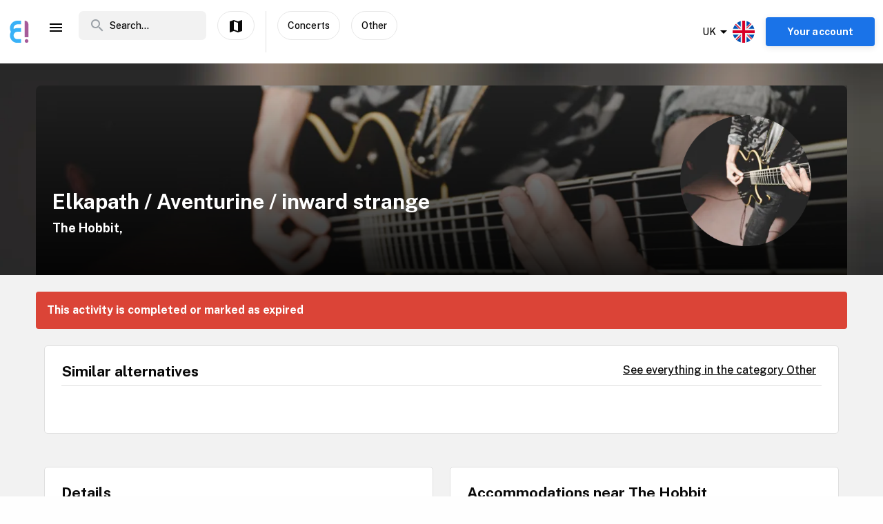

--- FILE ---
content_type: text/html; charset=utf-8
request_url: https://www.enjoy.ly/uk/elkapath-aventurine-inward-strange-442026
body_size: 33636
content:
<!doctype html>
<html data-n-head-ssr lang="en" xml:lang="en" data-n-head="%7B%22lang%22:%7B%22ssr%22:%22en%22%7D,%22xml:lang%22:%7B%22ssr%22:%22en%22%7D%7D">
  <head>
    <title>Elkapath / Aventurine / inward strange - Book your tickets securely through Enjoy</title><meta data-n-head="ssr" charset="utf-8"><meta data-n-head="ssr" name="viewport" content="width=device-width, initial-scale=1, maximum-scale=1"><meta data-n-head="ssr" name="apple-itunes-app" content="app-id=1308192675"><meta data-n-head="ssr" name="fo-verify" content="8eb1705a-18e4-49d2-942b-77f1b5dcb3f6"><meta data-n-head="ssr" name="google-play-app" content="app-id=com.offlinepal.android"><meta data-n-head="ssr" name="google-site-verification" content="2U8dH7YmB_j0dukHyJgbJBeS_2uJTX_4hKBgAAZB0_Q"><meta data-n-head="ssr" name="p:domain_verify" content="b903a30b3e1199f1120b846dcb053b69"><meta data-n-head="ssr" http-equiv="content-language" content="en-GB"><meta data-n-head="ssr" data-hid="og:title" property="og:title" content="Elkapath / Aventurine / inward strange"><meta data-n-head="ssr" data-hid="description" name="description" content="Elkapath/Aventurine/ inward strange a night of female fronted metal and grunge pop rock bands pay on the door"><meta data-n-head="ssr" data-hid="og:description" property="og:description" content="Elkapath/Aventurine/ inward strange a night of female fronted metal and grunge pop rock bands pay on the door"><meta data-n-head="ssr" data-hid="og:image" property="og:image" content="https://ik.imagekit.io/enjoy/tr:bl-1,w-1200,h-630,fo-auto/v0/b/op-europe.appspot.com/o/activities%2F6fSUMSzb6iwpQdOZzo4M%2F0.jpg?alt=media&amp;token=c6422c50-3768-4f8b-b167-fb0a2c6cc0f7"><meta data-n-head="ssr" data-hid="og:url" property="og:url" content="https://www.enjoy.ly/uk/elkapath-aventurine-inward-strange-442026"><meta data-n-head="ssr" data-hid="og:type" property="og:type" content="website"><meta data-n-head="ssr" data-hid="og:site_name" property="og:site_name" content="Enjoy - alt som skjer på ett sted!"><meta data-n-head="ssr" data-hid="fb:app_id" property="fb:app_id" content="1983253161911010"><meta data-n-head="ssr" data-hid="robots" name="robots" content="noindex, follow"><meta data-n-head="ssr" data-hid="i18n-og" property="og:locale" content="en"><meta data-n-head="ssr" data-hid="i18n-og-alt-nb" property="og:locale:alternate" content="nb"><link data-n-head="ssr" rel="icon" type="image/x-icon" href="/favicon.ico"><link data-n-head="ssr" rel="apple-touch-icon" href="/apple-touch-icon.png"><link data-n-head="ssr" rel="android-touch-icon" href="/android-chrome-512x512.png"><link data-n-head="ssr" rel="apple-touch-icon" sizes="180x180" href="/apple-touch-icon.png"><link data-n-head="ssr" rel="mask-icon" href="/safari-pinned-tab.svg" color="#5bbad5"><link data-n-head="ssr" rel="icon" type="image/png" sizes="32x32" href="/favicon-32x32.png"><link data-n-head="ssr" rel="icon" type="image/png" sizes="16x16" href="/favicon-16x16.png"><link data-n-head="ssr" rel="preconnect" href="https://nn8iogtsor-dsn.algolia.net/" crossorigin="anonymous"><link data-n-head="ssr" rel="preload" href="https://fonts.googleapis.com/css?family=Public+Sans:300,500,700&amp;display=swap" as="style"><link data-n-head="ssr" rel="stylesheet" href="https://fonts.googleapis.com/css?family=Public+Sans:300,500,700&amp;display=swap"><link data-n-head="ssr" rel="preload" href="https://api.mapbox.com/mapbox-gl-js/v2.0.1/mapbox-gl.css" as="style"><link data-n-head="ssr" rel="stylesheet" href="https://api.mapbox.com/mapbox-gl-js/v2.0.1/mapbox-gl.css"><link data-n-head="ssr" rel="alternate" hreflang="nb" href="https://www.enjoy.ly/uk-nb/elkapath-aventurine-inward-strange-442026"><link data-n-head="ssr" rel="alternate" hreflang="en" href="https://www.enjoy.ly/uk/elkapath-aventurine-inward-strange-442026"><link data-n-head="ssr" rel="preload" href="https://ik.imagekit.io/enjoy/tr:bl-1,h-300,w-1200,fo-auto/v0/b/op-europe.appspot.com/o/activities%2F6fSUMSzb6iwpQdOZzo4M%2F0.jpg?alt=media&amp;token=c6422c50-3768-4f8b-b167-fb0a2c6cc0f7" as="image"><link data-n-head="ssr" data-hid="i18n-can" rel="canonical" href="https://www.enjoy.ly/uk/elkapath-aventurine-inward-strange-442026"><script data-n-head="ssr" src="https://maps.googleapis.com/maps/api/js?key=AIzaSyCag3Q8eKUTOnErlbpTnOH1NPJ6fj75_7w&libraries=places" async defer></script><script data-n-head="ssr" src="//www.googletagmanager.com/gtm.js?id=GTM-KMQQ4R7&l=dataLayer" async></script><script data-n-head="ssr" type="application/ld+json">{"@context":"https://schema.org","name":"Elkapath / Aventurine / inward strange","@type":"Event","startDate":"2023-05-26T18:30:00+00:00","endDate":"2023-05-27T03:00:00+00:00","image":["https://firebasestorage.googleapis.com/v0/b/op-europe.appspot.com/o/activities%2F6fSUMSzb6iwpQdOZzo4M%2F0.jpg?alt=media&token=c6422c50-3768-4f8b-b167-fb0a2c6cc0f7"],"description":"Elkapath/Aventurine/ inward strange a night of female fronted metal and grunge pop rock bands pay on the door","location":{"@type":"Place","name":"The Hobbit","address":{"@type":"PostalAddress","streetAddress":"134 Bevois Valley Road, SOUTHAMPTON, SO14 0JZ","postalCode":"SO14 0JZ","addressCountry":"UK"}},"eventStatus":"EventScheduled","eventAttendanceMode":"OfflineEventAttendanceMode","offers":{"@type":"Offer","price":"","priceCurrency":"NOK","availability":"Discontinued","validFrom":"2026-01-31T00:49:42+00:00","url":"https://www.datathistle.com/details/%2Bi2gERrAPsOvjQ11u3Vhv2OvnwIqzvtnuS7p385ESn8v9JZFSYDzoXzaBsL3oBdgOEBlqvHe%2BQNQY0IDD23comROU7jZiq%2B6EGjoZh6fFvAokOq%2BGYcwehwUFi69OhyhIPzDMzTByQ%2BiU0Bz7CbY%2F3rG4UKeQSBLoyUH38AQe4IptaclfkF7EeW8fJsppr5ieCtwEUZ84c4EsTNWXpb5Gg%3D%3D/www.skiddle.com/"}}</script><link rel="preload" href="/assets/app-b0ac6e424c9bfbee6f73.css" as="style"><link rel="preload" href="/assets/16-814077911c4656dd02ad.css" as="style"><link rel="preload" href="/assets/17-66910650aff611abeae1.css" as="style"><link rel="preload" href="/assets/pages/sector/_slug-43a7fe1b997c2f251b28.css" as="style"><link rel="preload" href="/assets/CultureActivity-4c4504409eedd1f1960b.css" as="style"><link rel="preload" href="/assets/4-1fef633e016949528698.css" as="style"><link rel="preload" href="/assets/CultureActivity/HomeActivity/OutdoorActivity/RegularActivity-5a131e0e3a5b81a37dd2.css" as="style"><link rel="preload" href="/assets/CultureActivity/RegularActivity-b11ca3b37e567fa40ef0.css" as="style"><link rel="preload" href="/assets/ActivityComplete-1533dc6b95b8db13e124.css" as="style"><link rel="preload" href="/assets/recommendedActivities-33cd4fe718ba8758d8fd.css" as="style"><link rel="preload" href="/assets/112-e0f1a71343a01ac60a78.css" as="style"><link rel="preload" href="/assets/Tags-70e8252dd7201a2a2e59.css" as="style"><link rel="preload" href="/assets/6-3f8bff4d5328a86fddd1.css" as="style"><link rel="preload" href="/assets/10-36052746aed33072e783.css" as="style"><link rel="preload" href="/assets/0-9fc54e164cf2f185ebde.css" as="style"><link rel="stylesheet" href="/assets/app-b0ac6e424c9bfbee6f73.css"><link rel="stylesheet" href="/assets/16-814077911c4656dd02ad.css"><link rel="stylesheet" href="/assets/17-66910650aff611abeae1.css"><link rel="stylesheet" href="/assets/pages/sector/_slug-43a7fe1b997c2f251b28.css"><link rel="stylesheet" href="/assets/CultureActivity-4c4504409eedd1f1960b.css"><link rel="stylesheet" href="/assets/4-1fef633e016949528698.css"><link rel="stylesheet" href="/assets/CultureActivity/HomeActivity/OutdoorActivity/RegularActivity-5a131e0e3a5b81a37dd2.css"><link rel="stylesheet" href="/assets/CultureActivity/RegularActivity-b11ca3b37e567fa40ef0.css"><link rel="stylesheet" href="/assets/ActivityComplete-1533dc6b95b8db13e124.css"><link rel="stylesheet" href="/assets/recommendedActivities-33cd4fe718ba8758d8fd.css"><link rel="stylesheet" href="/assets/112-e0f1a71343a01ac60a78.css"><link rel="stylesheet" href="/assets/Tags-70e8252dd7201a2a2e59.css"><link rel="stylesheet" href="/assets/6-3f8bff4d5328a86fddd1.css"><link rel="stylesheet" href="/assets/10-36052746aed33072e783.css"><link rel="stylesheet" href="/assets/0-9fc54e164cf2f185ebde.css">
  </head>
  <body class="" data-n-head="%7B%22class%22:%7B%22ssr%22:%22%22%7D%7D">
    <noscript data-n-head="ssr" data-hid="gtm-noscript" data-pbody="true"><iframe src="//www.googletagmanager.com/ns.html?id=GTM-KMQQ4R7&l=dataLayer" height="0" width="0" style="display:none;visibility:hidden"></iframe></noscript><div data-server-rendered="true" id="__nuxt"><!----><div id="__layout"><div><nav class="primary-nav" data-v-f72df69e><!----> <!----> <div class="grid-container container primary-nav__container primary-nav__container--desktop" data-v-5a23efcb data-v-f72df69e><div class="primary-nav__container__actions" data-v-5a23efcb data-v-f72df69e><div class="primary-nav__container__actions__left" data-v-5a23efcb data-v-f72df69e><div class="desktop-logo" data-v-c18eea5a data-v-f72df69e><a href="/uk/" class="op-logo nuxt-link-active" data-v-c18eea5a><img src="/assets/img/enjoy-e-logo.15772c1.svg" alt="Enjoy" data-v-c18eea5a></a></div> <div class="nav-links primary-nav__container__actions__bottom adjust-middle" data-v-82a9e142 data-v-f72df69e><ul class="nav-links__list" data-v-82a9e142><li class="nav-links__list__item category-menu-wrapper" data-v-82a9e142><div data-v-e35698b0 data-v-82a9e142><a href="#" class="dropdown-link" data-v-e35698b0><i class="material-icons icon menu-icon md-24 md-md color-black" data-v-226f6847 data-v-82a9e142>
  menu
</i> <!----></a> <div class="drop-down" data-v-e35698b0><!----></div></div></li> <!----> </ul> <!----></div> <div class="search-field primary-nav-header desktop-search" data-v-72bdeac4 data-v-f72df69e><div class="search-field__wrapper-input" data-v-72bdeac4><div class="search-field__icon-wrap" data-v-72bdeac4><a href="#" class="search-field__icon-link" data-v-72bdeac4><i class="material-icons icon search-icon md-m" data-v-226f6847 data-v-72bdeac4>
  search
</i></a></div> <input placeholder="Search..." type="search" value="" class="search-input" data-v-72bdeac4> <!----> <!----> <!----></div> <!----></div> <button type="button" class="button op-btn find-on-map-desktop op-btn--medium op-btn--white" data-v-53bf3f67 data-v-f72df69e><!----> <span data-v-53bf3f67><i class="material-icons icon md-24 md-md" data-v-226f6847 data-v-f72df69e>
  map
</i> <span class="map-label" data-v-53bf3f67 data-v-f72df69e>Show on map</span></span> <!----></button> <div class="vertical-space" data-v-5a23efcb data-v-f72df69e></div> <!----> <button type="button" class="button op-btn find-on-map-desktop op-btn--medium op-btn--white" data-v-53bf3f67 data-v-f72df69e><!----> <span data-v-53bf3f67>
          Concerts
        </span> <!----></button> <button type="button" class="button op-btn find-on-map-desktop op-btn--medium op-btn--white" data-v-53bf3f67 data-v-f72df69e><!----> <span data-v-53bf3f67>
          Other
        </span> <!----></button></div> <div class="primary-nav__container__actions__right" data-v-5a23efcb data-v-f72df69e><div class="country-selector-menu-wrapper" data-v-792ab893 data-v-f72df69e><div class="menu-language" data-v-792ab893><a class="toggle-menu" data-v-792ab893><i class="material-icons icon arrow md-24 md-md" data-v-226f6847 data-v-792ab893>
  arrow_drop_down
</i> <span class="sector-name" data-v-792ab893>UK</span> <img src="/assets/img/en.e556490.svg" alt="Select language" data-v-792ab893></a></div> <!----> <!----></div> <!----> <div class="account-menu-wrapper" data-v-cd85d32e data-v-f72df69e><!----><!----><!----><!----><!----></div></div></div></div></nav> <main><div><article class="activity" data-v-6db959fa><section class="activity__imagebanner" style="background-image:url(https://ik.imagekit.io/enjoy/tr:bl-50,h-200,w-1200,fo-auto/v0/b/op-europe.appspot.com/o/activities%2F6fSUMSzb6iwpQdOZzo4M%2F0.jpg?alt=media&amp;token=c6422c50-3768-4f8b-b167-fb0a2c6cc0f7);" data-v-138f4e78><div class="grid-container container" data-v-5a23efcb data-v-138f4e78><div class="grid activity__imagebanner__bannerimage grid-x" data-v-44b770df data-v-138f4e78><img src="https://ik.imagekit.io/enjoy/tr:bl-1,h-300,w-1200,fo-auto/v0/b/op-europe.appspot.com/o/activities%2F6fSUMSzb6iwpQdOZzo4M%2F0.jpg?alt=media&amp;token=c6422c50-3768-4f8b-b167-fb0a2c6cc0f7" class="activity__imagebanner__bannerimage__image" data-v-44b770df data-v-138f4e78> <div class="cell item small-12 large-9" data-v-a1838d08 data-v-138f4e78><div class="activity__imagebanner__full-height" data-v-a1838d08 data-v-138f4e78><!----> <div class="cell item activity__imagebanner__heading large-12" data-v-a1838d08 data-v-138f4e78><h1 class="activity__imagebanner__heading__title" data-v-a1838d08 data-v-138f4e78>
                Elkapath / Aventurine / inward strange
              </h1> <div class="activity__imagebanner__heading__subtitle" data-v-a1838d08 data-v-138f4e78><span data-v-138f4e78><a href="https://www.google.com/maps/?q=undefined,undefined&amp;z=14" title="Show on google maps." target="_blank" data-v-138f4e78><span data-v-138f4e78> The Hobbit,  </span></a></span></div> <div class="activity__imagebanner__heading__body" data-v-a1838d08 data-v-138f4e78><div class="activity__summary" data-v-a1838d08 data-v-6db959fa>
        
      </div></div></div> <!----></div></div> <div class="cell item activity__imagebanner__activityimage large-3" data-v-a1838d08 data-v-138f4e78><picture data-v-138f4e78><!----> <img src="https://ik.imagekit.io/enjoy/tr:r-max,fo-auto,h-250,w-250/v0/b/op-europe.appspot.com/o/activities%2F6fSUMSzb6iwpQdOZzo4M%2F0.jpg?alt=media&amp;token=c6422c50-3768-4f8b-b167-fb0a2c6cc0f7" loading="lazy" width="190" height="190"></picture> <!----></div></div></div></section> <section class="activity-completed__wrapper" data-v-0183cf92 data-v-6db959fa><div class="grid-container container grid-container" data-v-5a23efcb data-v-0183cf92><div class="grid activity-completed__banner grid-x" data-v-44b770df data-v-0183cf92><div class="cell item small-12" data-v-a1838d08 data-v-0183cf92><strong data-v-a1838d08 data-v-0183cf92>This activity is completed or marked as expired</strong></div></div></div></section> <section clientOnly="true" class="grid-container activity__recommendations-section" data-v-6db959fa><div class="grid grid-x grid-margin-x" data-v-44b770df><div class="cell item large-12" data-v-a1838d08><div data-fetch-key="0"><div class="contentbox activity-details ticket-box" data-v-405765aa data-v-79d2a0ac><div class="contentbox__wrapper block-fill" data-v-405765aa><div class="contentbox__header" data-v-405765aa><h2 class="contentbox__header__title" data-v-405765aa>Similar alternatives</h2> <div class="contentbox__header__right" data-v-405765aa><a href="/uk/concerts-other-concerts">
              See everything in the category Other
            </a></div></div> <div class="contentbox__content" data-v-405765aa><div class="grid-container container grid-container container__no-padding" data-v-5a23efcb data-v-79d2a0ac><!----> <!----> <div class="grid grid-x" data-v-44b770df data-v-79d2a0ac></div> <!----></div></div></div></div></div></div></div></section> <section class="grid-container" data-v-6db959fa><!----></section> <section class="grid-container activity__sections" data-v-6db959fa><div class="grid grid-x grid-margin-x" data-v-44b770df data-v-6db959fa><div class="cell item large-6" data-v-a1838d08 data-v-6db959fa><!----> <!----> <!----> <!----> <div class="contentbox activity-details" data-v-405765aa data-v-0ea84d48 data-v-6db959fa><div class="contentbox__wrapper block-fill" data-v-405765aa><div class="contentbox__header" data-v-405765aa><h2 class="contentbox__header__title" data-v-405765aa>Details</h2> <div class="contentbox__header__right" data-v-405765aa></div></div> <div class="contentbox__content" data-v-405765aa><div class="details_content" data-v-405765aa data-v-0ea84d48><p>Elkapath/Aventurine/ inward strange a night of female fronted metal and grunge pop rock bands pay on the door</p>
</div></div></div></div> <!----> <div class="contentbox activity-details" data-v-405765aa data-v-1529702d data-v-6db959fa><div class="contentbox__wrapper block-fill" data-v-405765aa><div class="contentbox__header" data-v-405765aa><h2 class="contentbox__header__title" data-v-405765aa>Practical</h2> <div class="contentbox__header__right" data-v-405765aa> Enjoy code: 442026 </div></div> <div class="contentbox__content" data-v-405765aa><!----> <div class="activity-attributes__line" data-v-405765aa data-v-1529702d><div class="activity-attributes__line__key" data-v-405765aa data-v-1529702d>
        Type
      </div> <div class="activity-attributes__line__value" data-v-405765aa data-v-1529702d>
        Concert
      </div></div> <div class="activity-attributes__line" data-v-405765aa data-v-1529702d><div class="activity-attributes__line__key" data-v-405765aa data-v-1529702d>
        Target groups
      </div> <div class="activity-attributes__line__value" data-v-405765aa data-v-1529702d>
        Adult, Elderly, Youth
      </div></div> <!----> <!----> <!----> <!----> <!----> <!----> <div class="activity-attributes__line" data-v-405765aa data-v-1529702d><div class="activity-attributes__line__key" data-v-405765aa data-v-1529702d>
        Source
      </div> <div class="activity-attributes__line__value activity-source" data-v-405765aa data-v-1529702d><span data-v-405765aa data-v-1529702d>TheList</span></div></div> <div class="activity-attributes__line" data-v-405765aa data-v-1529702d><div class="activity-attributes__line__key" data-v-405765aa data-v-1529702d>
        External information
      </div> <div class="activity-attributes__line__value activity-source" data-v-405765aa data-v-1529702d><a href="https://www.datathistle.com/details/%2Bi2gERrAPsOvjQ11u3Vhv2OvnwIqzvtnuS7p385ESn8v9JZFSYDzoXzaBsL3oBdgOEBlqvHe%2BQNQY0IDD23comROU7jZiq%2B6EGjoZh6fFvAokOq%2BGYcwehwUFi69OhyhIPzDMzTByQ%2BiU0Bz7CbY%2F3rG4UKeQSBLoyUH38AQe4IptaclfkF7EeW8fJsppr5ieCtwEUZ84c4EsTNWXpb5Gg%3D%3D/www.skiddle.com/" target="_blank" data-v-405765aa data-v-1529702d>Go to the organizer's webpage</a></div></div> <div class="activity-attributes__line" data-v-ffba53b0 data-v-1529702d><div class="activity-attributes__line__key" data-v-ffba53b0>
    Tags
  </div> <div class="activity-attributes__line__value" data-v-ffba53b0><span data-v-ffba53b0><a href="/uk/tag/Electronic" title="Activities tagged withElectronic" class="activity-attributes__line__value__link" data-v-ffba53b0>
        Electronic
      </a> <span class="activity-attributes__line__value__separator" data-v-ffba53b0>, </span></span><span data-v-ffba53b0><a href="/uk/tag/Metal" title="Activities tagged withMetal" class="activity-attributes__line__value__link" data-v-ffba53b0>
        Metal
      </a> <span class="activity-attributes__line__value__separator" data-v-ffba53b0>, </span></span><span data-v-ffba53b0><a href="/uk/tag/Music" title="Activities tagged withMusic" class="activity-attributes__line__value__link" data-v-ffba53b0>
        Music
      </a> <span class="activity-attributes__line__value__separator" data-v-ffba53b0>, </span></span><span data-v-ffba53b0><a href="/uk/tag/Rock" title="Activities tagged withRock" class="activity-attributes__line__value__link" data-v-ffba53b0>
        Rock
      </a> <!----></span></div></div> <div class="cell item activity__sections__favouritebar large-12" data-v-a1838d08 data-v-1529702d></div></div></div></div> <!----> <!----></div> <div class="cell item large-6" data-v-a1838d08 data-v-6db959fa><!----> <!----> <!----> <!----> <!----> <!----></div></div></section> <!----> <!----></article></div> <!----> <!----></main> <!----> <!----> <div class="hidden"><div class="app-rating"><div class="stars" data-v-d119c54c><!----> <div class="stars__icons" data-v-d119c54c><div class="stars__icons__item stars__icons__item--selected" data-v-d119c54c><i class="material-icons icon md-24 md-md" data-v-226f6847 data-v-d119c54c>
  star
</i></div><div class="stars__icons__item stars__icons__item--selected" data-v-d119c54c><i class="material-icons icon md-24 md-md" data-v-226f6847 data-v-d119c54c>
  star
</i></div><div class="stars__icons__item stars__icons__item--selected" data-v-d119c54c><i class="material-icons icon md-24 md-md" data-v-226f6847 data-v-d119c54c>
  star
</i></div><div class="stars__icons__item stars__icons__item--selected" data-v-d119c54c><i class="material-icons icon md-24 md-md" data-v-226f6847 data-v-d119c54c>
  star
</i></div><div class="stars__icons__item stars__icons__item--selected" data-v-d119c54c><i class="material-icons icon md-24 md-md" data-v-226f6847 data-v-d119c54c>
  star
</i></div></div> <!----> <!----></div> <span class="rating-num">(4.9)</span></div></div> <footer class="footer" data-v-07676cb5><div class="footer-banner" data-v-07676cb5><div class="footer-banner__overlay" data-v-07676cb5><section class="grid-container footer-banner__body" data-v-07676cb5><div class="grid footer-banner__body__align-center grid-x grid-margin-x grid--no-margin-bottom" data-v-44b770df data-v-07676cb5><div class="cell item small-12 large-9" data-v-a1838d08 data-v-07676cb5><span class="footer-banner__body__line1" data-v-a1838d08 data-v-07676cb5>All events in one place</span></div> <div class="cell item small-12 large-3" data-v-a1838d08 data-v-07676cb5></div></div></section></div></div> <div class="footer__apps-wrapper" style="display:;" data-v-07676cb5><div class="footer__download-teaser" data-v-07676cb5>
      Get the Enjoy! app:
    </div> <a href="https://itunes.apple.com/no/app/offlinepal/id1308192675" target="_blank" data-v-07676cb5><picture data-v-07676cb5><!----> <img src="/assets/img/download-ios.eb9937d.png" alt="download ios app" loading="lazy" width="131" height="40" class="footer__download"></picture></a><a href="https://play.google.com/store/apps/details?id=com.offlinepal.android" target="_blank" data-v-07676cb5><picture data-v-07676cb5><!----> <img src="/assets/img/google-play.f43dedf.png" alt="download android app" loading="lazy" width="131" height="40" class="footer__download"></picture></a></div> <div class="footer__social-media" data-v-07676cb5><a href="https://www.facebook.com/enjoynorge" target="_blank" data-v-07676cb5><picture data-v-07676cb5><!----> <img src="[data-uri]" alt="facebook" loading="lazy" width="32" height="32" class="footer__social-link"></picture></a><a href="https://www.instagram.com/enjoy_norge/" target="_blank" data-v-07676cb5><picture data-v-07676cb5><!----> <img src="/assets/img/instagram.08e6eee.png" alt="instagram" loading="lazy" width="32" height="32" class="footer__social-link"></picture></a></div> <hr data-v-07676cb5> <div class="footer__links-wrapper" data-v-07676cb5><ul class="footer__links-list" data-v-07676cb5><li data-v-07676cb5><!----> <a href="/uk/articles" data-v-07676cb5>
          Insipiration
        </a></li><li data-v-07676cb5><a href="/uk/about-uk" data-v-07676cb5>
          About Enjoy.ly
        </a> <!----></li><li data-v-07676cb5><a href="/uk/ambassador" data-v-07676cb5>
          Ambassador
        </a> <!----></li><li data-v-07676cb5><a href="/uk/contact" data-v-07676cb5>
          Contact us
        </a> <!----></li><li data-v-07676cb5><a href="/uk/press" data-v-07676cb5>
          Press
        </a> <!----></li><li data-v-07676cb5><a href="/uk/partners" data-v-07676cb5>
          Our Partners
        </a> <!----></li><li data-v-07676cb5><a href="/uk/work" data-v-07676cb5>
          We are hiring
        </a> <!----></li><li data-v-07676cb5><a href="/uk/privacy" data-v-07676cb5>
          Privacy Policy
        </a> <!----></li><li data-v-07676cb5><a href="/uk/terms-booking" data-v-07676cb5>
          Terms for booking
        </a> <!----></li> <li class="for-organizers" data-v-07676cb5>
        
        <!----> <a href="https://organizer.enjoy.ly/" target="_blank" data-v-07676cb5>
          Organizer?
        </a></li></ul></div> <div class="footer__prohibited-note" data-v-07676cb5>
    It is strictly prohibited to use automated services (bots, crawlers etc) to download the content from Enjoy.ly, except for public search engines.
  </div> <div class="footer__copyright" data-v-07676cb5>
    Copyright © 2017-2026 Enjoy.ly. All rights reserved.
  </div> <div class="footer__heap" data-v-07676cb5><a href="https://heap.io/?utm_source=badge" rel="nofollow" data-v-07676cb5><img src="https://mura.heap.io/sites/default/assets/logos/Heap-RGB_Logo-Horizontal-Lockup-Color-1.svg" alt="Heap | Mobile and Web Analytics" loading="lazy" style="width:108px;height:41px" data-v-07676cb5></a></div></footer></div></div></div><script>window.__NUXT__=(function(a,b,c,d,e,f,g,h,i,j,k,l,m,n,o,p,q,r,s,t,u,v,w,x,y,z,A,B,C,D,E,F,G,H,I,J,K,L,M,N,O,P,Q,R,S,T,U,V,W,X,Y,Z,_,$,aa,ab,ac,ad,ae,af,ag,ah,ai,aj,ak,al,am,an,ao,ap,aq,ar,as,at,au,av,aw,ax,ay,az,aA,aB,aC,aD,aE,aF,aG,aH,aI,aJ,aK,aL,aM,aN,aO,aP,aQ,aR,aS,aT,aU,aV,aW,aX,aY,aZ,a_,a$,ba,bb,bc,bd,be,bf,bg,bh,bi,bj,bk,bl,bm,bn,bo,bp,bq,br,bs,bt,bu,bv,bw,bx,by,bz,bA,bB,bC,bD,bE,bF,bG,bH,bI,bJ,bK,bL,bM,bN,bO,bP,bQ,bR,bS,bT,bU,bV,bW,bX,bY,bZ,b_,b$,ca,cb,cc,cd,ce,cf,cg,ch,ci,cj,ck,cl,cm,cn,co,cp,cq,cr,cs,ct,cu,cv,cw,cx,cy,cz,cA,cB,cC,cD,cE,cF,cG,cH,cI,cJ,cK,cL,cM,cN,cO,cP,cQ,cR,cS,cT,cU,cV,cW,cX,cY,cZ,c_,c$,da,db,dc,dd,de,df,dg,dh,di,dj,dk,dl,dm,dn,do_,dp,dq,dr,ds,dt,du,dv,dw,dx,dy,dz,dA,dB,dC,dD,dE,dF,dG,dH,dI,dJ,dK,dL,dM,dN,dO,dP,dQ,dR,dS,dT,dU,dV,dW,dX,dY,dZ,d_,d$,ea,eb,ec,ed,ee,ef,eg,eh,ei,ej,ek,el,em,en,eo,ep,eq,er,es,et,eu,ev,ew,ex,ey,ez,eA,eB,eC,eD,eE,eF,eG,eH,eI,eJ,eK,eL,eM,eN,eO,eP,eQ,eR,eS,eT,eU,eV,eW,eX,eY,eZ,e_,e$,fa,fb,fc,fd,fe,ff,fg,fh,fi,fj,fk,fl,fm,fn,fo,fp,fq,fr,fs,ft,fu,fv,fw,fx,fy,fz,fA,fB,fC,fD,fE,fF,fG,fH,fI,fJ,fK,fL,fM,fN,fO,fP,fQ,fR,fS,fT,fU,fV,fW,fX,fY,fZ,f_,f$,ga,gb,gc,gd,ge,gf,gg,gh,gi,gj,gk,gl,gm,gn,go,gp,gq,gr,gs,gt,gu,gv,gw,gx,gy,gz,gA,gB,gC,gD,gE,gF,gG,gH,gI,gJ,gK,gL,gM,gN,gO,gP,gQ,gR,gS,gT,gU,gV,gW,gX,gY,gZ,g_,g$,ha,hb,hc,hd,he){aQ.seconds=1685125800;aQ.nanoseconds=j;return {layout:"activity",data:[{},{pageData:s,locationData:s,activityData:{title:aO,description:V,image:W,customMetaData:void 0},activityListPageData:s,url:"https:\u002F\u002Fwww.enjoy.ly\u002Fuk\u002Felkapath-aventurine-inward-strange-442026"}],fetch:[{recommendedActivities:[],params:{type:"byCategory",sector:"uk",skip:j,take:m,category_id:aP,latitude:50.91787,longitude:-1.39529,startDate:aQ,activityTypes:[X],op_code:aR}}],error:s,state:{activities:{fetching:a,activities:[]},activity:{ref:aS,related:[],data:{id:aS,date_modified:{seconds:1738362644,nanoseconds:413000000},slug:"elkapath-aventurine-inward-strange",description:V,location_name:"The Hobbit",type:X,address:{country:Y,city:"Southampton",street:"134 Bevois Valley Road",zip:"SO14 0JZ"},street_address:"134 Bevois Valley Road, SOUTHAMPTON, SO14 0JZ",geolocation:{latitude:50.91787,longitude:-1.39529},start_date:aQ,_date_modified:{seconds:1738362644,nanoseconds:413000000},date_created:{seconds:1674201359,nanoseconds:542000000},category_id:40100,start_date_str:"2023-05-26 19:30",raw_summary:h,categories:{"40000":f,"40100":f},images:[{square_url:aT,web_image_activity_703xheight_webp_url:aU,web_image_activity_703xheight_url:aV,landscape_webp_url:aW,web_image_activity_243x243_webp_ref:aX,web_image_activity_243x243_url:aY,landscape_ref:aZ,web_image_activity_243x243_webp_url:a_,web_image_activity_703xheight_ref:a$,square_webp_ref:ba,web_image_main_178x178_webp_ref:bb,web_image_activity_525xheight_webp_ref:bc,web_image_activity_525xheight_ref:bd,landscape_webp_ref:be,web_image_main_178x178_url:bf,original_url:bg,web_image_main_178x178_webp_url:bh,web_image_activity_525xheight_webp_url:bi,url:W,web_image_activity_703xheight_webp_ref:bj,web_image_activity_243x243_ref:bk,web_image_activity_525xheight_url:bl,square_webp_url:bm,landscape_url:bn,web_image_main_178x178_ref:bo,square_ref:bp,storage_ref:bq}],target_groups:{adult:f,elderly:f,youth:f},external_id:2032727,start_date_original:"2023-05-26T19:30:00+01:00",provider:"TheList",import_doc_ref:"TheList-2032727-96619-2305261930",raw_description:V,cta_link:"https:\u002F\u002Fwww.datathistle.com\u002Fdetails\u002F%2Bi2gERrAPsOvjQ11u3Vhv2OvnwIqzvtnuS7p385ESn8v9JZFSYDzoXzaBsL3oBdgOEBlqvHe%2BQNQY0IDD23comROU7jZiq%2B6EGjoZh6fFvAokOq%2BGYcwehwUFi69OhyhIPzDMzTByQ%2BiU0Bz7CbY%2F3rG4UKeQSBLoyUH38AQe4IptaclfkF7EeW8fJsppr5ieCtwEUZ84c4EsTNWXpb5Gg%3D%3D\u002Fwww.skiddle.com\u002F",op_code:aR,thumb:{web_image_activity_703xheight_webp_ref:bj,web_image_activity_703xheight_webp_url:aU,storage_ref:bq,web_image_main_178x178_ref:bo,web_image_activity_525xheight_webp_url:bi,landscape_url:bn,original_url:bg,web_image_activity_703xheight_ref:a$,web_image_main_178x178_url:bf,web_image_main_178x178_webp_ref:bb,square_webp_url:bm,square_ref:bp,landscape_ref:aZ,web_image_activity_243x243_ref:bk,url:W,landscape_webp_url:aW,web_image_activity_243x243_url:aY,landscape_webp_ref:be,web_image_activity_703xheight_url:aV,square_webp_ref:ba,web_image_main_178x178_webp_url:bh,web_image_activity_243x243_webp_ref:aX,web_image_activity_525xheight_url:bl,web_image_activity_243x243_webp_url:a_,square_url:aT,web_image_activity_525xheight_ref:bd,web_image_activity_525xheight_webp_ref:bc},end_date:{seconds:1685156400,nanoseconds:j},status:br,pageviews:70,date_algolia:1685080835234,tags:["Electronic","Metal",bs,"Rock"],sector:Y,title:aO,_writeTime:{seconds:1578669918,nanoseconds:871742000}}},articles:{categories:{},articles:[],filteredArticles:[]},attending:{activityEvent:s,friendsToInvite:[],invitedFriends:[],activityEventModalData:{},processingEvent:a,invitingFriend:a,myEvents:{previous:[],upcoming:[]}},auth:{user:s,pending:a,interests:a,favourites:[],favouritesLocations:[],promoter:{name:h},isPromoter:a,params:h},booking:{bookingInfo:{id:h},company:{},availability:{},participants:[],participant_details:[],extraProducts:[],progress:"INITIAL",error:h,loading:a,activityData:{title:h,opcode:h,slug:h},promoterData:{},customerData:{date:{},name:h,email:h,phone:h,selectedTimeSlot:h,selectedExtraProducts:[],participants:[],participant_details:{}},orderData:{},availablePaymentMethods:[],coupon:{id:h,code:h},couponError:s,payment:{method:h,parameters:{}},redirectUrl:h,totals:{sum:j,grandTotal:j,discount:j,discountName:s},stateLoaded:a},categories:{categories:{"40000":{description:bt,filter_group:e,name:Z,full_name:"Konserter",has_children:f,id:"40000",level:g,parent_id:j,sort_order:m,promoterOnly:f,translations:{description_en:bt,name_en:Z},_date_created:{_seconds:1539865220,_nanoseconds:627000000},slug:bu,isNew:a,routeName:b,type:c},"40100":{description:bv,filter_group:e,name:_,full_name:"Konserter \u003E Andre konserter",has_children:a,id:aP,level:d,parent_id:o,sort_order:g,promoterOnly:a,translations:{description_en:bv,name_en:_},_date_created:{_seconds:1539865479,_nanoseconds:455000000},slug:"other-concerts",isNew:a,routeName:b,type:c},"40300":{description:bw,filter_group:e,name:bx,full_name:"Konserter \u003E Country",has_children:a,id:"40300",level:d,parent_id:o,sort_order:q,promoterOnly:a,translations:{description_en:bw,name_en:bx},_date_created:{_seconds:1539865565,_nanoseconds:by},slug:"country",isNew:a,routeName:b,type:c},"40400":{description:bz,filter_group:e,name:bA,full_name:"Konserter \u003E Dance \u002F Elektronika",has_children:a,id:"40400",level:d,parent_id:o,sort_order:m,promoterOnly:a,translations:{description_en:bz,name_en:bA},_date_created:{_seconds:1539865663,_nanoseconds:319000000},slug:"dance-electronica",isNew:a,routeName:b,type:c},"40500":{description:bB,filter_group:e,name:bC,full_name:"Konserter \u003E Danseband",has_children:a,id:"40500",level:d,parent_id:o,sort_order:p,promoterOnly:a,translations:{description_en:bB,name_en:bC},_date_created:{_seconds:1539865698,_nanoseconds:751000000},slug:"danceband",isNew:a,routeName:b,type:c},"40600":{description:bD,filter_group:e,name:bE,full_name:"Konserter \u003E Hard Rock \u002F Metall",has_children:a,id:"40600",level:d,parent_id:o,sort_order:t,promoterOnly:a,translations:{description_en:bD,name_en:bE},_date_created:{_seconds:1539866209,_nanoseconds:417000000},slug:"hardrock-metal",isNew:a,routeName:b,type:c},"40700":{description:bF,filter_group:e,name:bG,full_name:"Konserter \u003E Hip Hop \u002F Rap \u002F R&B",has_children:a,id:"40700",level:d,parent_id:o,sort_order:u,promoterOnly:a,translations:{description_en:bF,name_en:bG},_date_created:{_seconds:1539866250,_nanoseconds:817000000},slug:"hiphop-rap-rnb",isNew:a,routeName:b,type:c},"40800":{description:bH,filter_group:e,name:bI,full_name:"Konserter \u003E Jazz \u002F Blues",has_children:a,id:"40800",level:d,parent_id:o,sort_order:F,promoterOnly:a,translations:{description_en:bH,name_en:bI},_date_created:{_seconds:1539866282,_nanoseconds:128000000},slug:"jazz-blues",isNew:a,routeName:b,type:c},"40900":{description:bJ,filter_group:e,name:bK,full_name:"Konserter \u003E Julekonserter",has_children:a,id:"40900",level:d,parent_id:o,sort_order:G,promoterOnly:a,translations:{description_en:bJ,name_en:bK},_date_created:{_seconds:1539866462,_nanoseconds:688000000},slug:"christmas",isNew:a,routeName:b,type:c},"41000":{description:bL,filter_group:e,name:bM,full_name:"Konserter \u003E Klassisk \u002F Symfoni",has_children:a,id:"41000",level:d,parent_id:o,sort_order:$,promoterOnly:a,translations:{description_en:bL,name_en:bM},_date_created:{_seconds:1539866501,_nanoseconds:385000000},slug:"classical-symphony",isNew:a,routeName:b,type:c},"41100":{description:bN,filter_group:e,name:bO,full_name:"Konserter \u003E Opera",has_children:a,id:"41100",level:d,parent_id:o,sort_order:aa,promoterOnly:a,translations:{description_en:bN,name_en:bO},_date_created:{_seconds:1539866536,_nanoseconds:971000000},slug:"opera",isNew:a,routeName:b,type:c},"41200":{description:bP,filter_group:e,name:bQ,full_name:"Konserter \u003E Pop \u002F Rock",has_children:a,id:"41200",level:d,parent_id:o,sort_order:bR,promoterOnly:a,translations:{description_en:bP,name_en:bQ},_date_created:{_seconds:1539866572,_nanoseconds:249000000},slug:"pop-rock",isNew:a,routeName:b,type:c},"41300":{description:bS,filter_group:e,name:bT,full_name:"Konserter \u003E Vise- \u002F folkemusikk",has_children:a,id:"41300",level:d,parent_id:o,sort_order:bU,promoterOnly:a,translations:{description_en:bS,name_en:bT},_date_created:{_seconds:1539866618,_nanoseconds:25000000},slug:"folk-music",isNew:a,routeName:b,type:c},"50000":{description:bV,filter_group:e,name:bW,full_name:bX,has_children:f,id:"50000",level:g,parent_id:j,sort_order:p,promoterOnly:f,translations:{description_en:bV,name_en:bW},_date_created:{_seconds:1539866783,_nanoseconds:555000000},slug:"scene",isNew:a,routeName:b,type:c},"50100":{description:bY,filter_group:e,name:H,full_name:"Scene \u003E Teater",has_children:a,id:"50100",level:d,parent_id:v,sort_order:g,promoterOnly:a,translations:{description_en:bY,name_en:H},_date_created:{_seconds:1539867401,_nanoseconds:bZ},slug:"theatre",isNew:a,routeName:b,type:c},"50200":{description:b_,filter_group:e,name:b$,full_name:"Scene \u003E Show",has_children:a,id:"50200",level:d,parent_id:v,sort_order:d,promoterOnly:a,translations:{description_en:b_,name_en:b$},_date_created:{_seconds:1539867438,_nanoseconds:492000000},slug:"show",isNew:a,routeName:b,type:c},"50300":{description:ca,filter_group:e,name:cb,full_name:"Scene \u003E Revy",has_children:a,id:"50300",level:d,parent_id:v,sort_order:q,promoterOnly:a,translations:{description_en:ca,name_en:cb},_date_created:{_seconds:1539867473,_nanoseconds:393000000},slug:"revue",isNew:a,routeName:b,type:c},"50400":{description:cc,filter_group:e,name:cd,full_name:"Scene \u003E Musikal",has_children:a,id:"50400",level:d,parent_id:v,sort_order:m,promoterOnly:a,translations:{description_en:cc,name_en:cd},_date_created:{_seconds:1539867507,_nanoseconds:496000000},slug:"musical",isNew:a,routeName:b,type:c},"50500":{description:ce,filter_group:e,name:cf,full_name:"Scene \u003E Magi \u002F Trylleshow",has_children:a,id:"50500",level:d,parent_id:v,sort_order:p,promoterOnly:a,translations:{description_en:ce,name_en:cf},_date_created:{_seconds:1539867545,_nanoseconds:3000000},slug:"magic",isNew:a,routeName:b,type:c},"50600":{description:cg,filter_group:e,name:ch,full_name:"Scene \u003E Humor \u002F Stand up",has_children:a,id:"50600",level:d,parent_id:v,sort_order:t,promoterOnly:a,translations:{description_en:cg,name_en:ch},_date_created:{_seconds:1539867583,_nanoseconds:ci},slug:"humor-standup",isNew:a,routeName:b,type:c},"50700":{description:cj,filter_group:e,name:ck,full_name:"Scene \u003E Ballett \u002F Dans",has_children:a,id:"50700",level:d,parent_id:v,sort_order:u,promoterOnly:a,translations:{description_en:cj,name_en:ck},_date_created:{_seconds:1539867615,_nanoseconds:cl},slug:"fance-ballet",isNew:a,routeName:b,type:c},"50800":{description:cm,filter_group:e,name:cn,full_name:"Scene \u003E Annen scene",has_children:a,id:"50800",level:d,parent_id:v,sort_order:F,promoterOnly:a,translations:{description_en:cm,name_en:cn},_date_created:{_seconds:1539867647,_nanoseconds:117000000},slug:"sceneshow-other",isNew:a,routeName:b,type:c},"60000":{description:co,filter_group:l,name:ab,full_name:"Kino",has_children:f,id:"60000",level:g,parent_id:j,sort_order:200,promoterOnly:f,translations:{description_en:co,name_en:ab},_date_created:{_seconds:1539868158,_nanoseconds:873000000},slug:"cinema",isNew:a,routeName:b,type:c},"60100":{description:cp,filter_group:l,name:cq,full_name:"Kino \u003E Actionfilmer",has_children:a,id:"60100",level:d,parent_id:n,sort_order:g,promoterOnly:a,translations:{description_en:cp,name_en:cq},_date_created:{_seconds:1539868229,_nanoseconds:536000000},slug:"cinema-action-movies",isNew:a,routeName:b,type:c},"60200":{description:cr,filter_group:l,name:cs,full_name:"Kino \u003E Barnekino",has_children:a,id:"60200",level:d,parent_id:n,sort_order:d,promoterOnly:a,translations:{description_en:cr,name_en:cs},_date_created:{_seconds:1539868268,_nanoseconds:266000000},slug:"cinema-children-movies",isNew:a,routeName:b,type:c},"60300":{description:ct,filter_group:l,name:cu,full_name:"Kino \u003E Dokumentar-filmer",has_children:a,id:"60300",level:d,parent_id:n,sort_order:q,promoterOnly:a,translations:{description_en:ct,name_en:cu},_date_created:{_seconds:1539868298,_nanoseconds:250000000},slug:"cinema-documentary-movies",isNew:a,routeName:b,type:c},"60400":{description:cv,filter_group:l,name:cw,full_name:"Kino \u003E Dramafilmer",has_children:a,id:"60400",level:d,parent_id:n,sort_order:m,promoterOnly:a,translations:{description_en:cv,name_en:cw},_date_created:{_seconds:1539868325,_nanoseconds:387000000},slug:"cinema-drama-movies",isNew:a,routeName:b,type:c},"60500":{description:cx,filter_group:l,name:cy,full_name:"Kino \u003E Eventyrfilmer",has_children:a,id:"60500",level:d,parent_id:n,sort_order:p,promoterOnly:a,translations:{description_en:cx,name_en:cy},_date_created:{_seconds:1539868353,_nanoseconds:775000000},slug:"cinema-adventure-movies",isNew:a,routeName:b,type:c},"60600":{description:cz,filter_group:l,name:cA,full_name:"Kino \u003E Familiefilmer",has_children:a,id:"60600",level:d,parent_id:n,sort_order:t,promoterOnly:a,translations:{description_en:cz,name_en:cA},_date_created:{_seconds:1539868378,_nanoseconds:cB},slug:"cinema-family-movies",isNew:a,routeName:b,type:c},"60700":{description:cC,filter_group:l,name:cD,full_name:"Kino \u003E Grøsserfilmer",has_children:a,id:"60700",level:d,parent_id:n,sort_order:u,promoterOnly:a,translations:{description_en:cC,name_en:cD},_date_created:{_seconds:1539868408,_nanoseconds:489000000},slug:"cinema-horror-movies",isNew:a,routeName:b,type:c},"60800":{description:cE,filter_group:l,name:cF,full_name:"Kino \u003E Internasjonal",has_children:a,id:"60800",level:d,parent_id:n,sort_order:F,promoterOnly:a,translations:{description_en:cE,name_en:cF},_date_created:{_seconds:1539868440,_nanoseconds:675000000},slug:"cinema-international-movies",isNew:a,routeName:b,type:c},"60900":{description:cG,filter_group:l,name:cH,full_name:"Kino \u003E Komediefilmer",has_children:a,id:"60900",level:d,parent_id:n,sort_order:G,promoterOnly:a,translations:{description_en:cG,name_en:cH},_date_created:{_seconds:1539868468,_nanoseconds:cI},slug:"cinema-comedy-movies",isNew:a,routeName:b,type:c},"61000":{description:cJ,filter_group:l,name:cK,full_name:"Kino \u003E Romantiske filmer",has_children:a,id:"61000",level:d,parent_id:n,sort_order:$,promoterOnly:a,translations:{description_en:cJ,name_en:cK},_date_created:{_seconds:1539868499,_nanoseconds:574000000},slug:"cinema-romantic-movies",isNew:a,routeName:b,type:c},"61100":{description:cL,filter_group:l,name:cM,full_name:"Kino \u003E Science fiction \u002F Fantasy",has_children:a,id:"61100",level:d,parent_id:n,sort_order:aa,promoterOnly:a,translations:{description_en:cL,name_en:cM},_date_created:{_seconds:1539868526,_nanoseconds:814000000},slug:"cinema-sci-fi-fantasy-movies",isNew:a,routeName:b,type:c},"61200":{description:cN,filter_group:l,name:cO,full_name:"Kino \u003E Thrillerfilmer",has_children:a,id:"61200",level:d,parent_id:n,sort_order:bR,promoterOnly:a,translations:{description_en:cN,name_en:cO},_date_created:{_seconds:1539868554,_nanoseconds:322000000},slug:"cinema-thriller-movies",isNew:a,routeName:b,type:c},"61300":{description:cP,filter_group:l,name:cQ,full_name:"Kino \u003E Andre filmer",has_children:a,id:"61300",level:d,parent_id:n,sort_order:bU,promoterOnly:f,translations:{description_en:cP,name_en:cQ},_date_created:{_seconds:1578573836,_nanoseconds:719000000},slug:"cinema-various-movies",isNew:a,routeName:b,type:c},"70000":{description:cR,filter_group:e,name:cS,full_name:"Festivaler",has_children:f,id:"70000",level:g,parent_id:j,sort_order:u,promoterOnly:f,translations:{description_en:cR,name_en:cS},_date_created:{_seconds:1539875373,_nanoseconds:690000000},slug:cT,isNew:a,routeName:b,type:c},"70100":{description:cU,filter_group:e,name:cV,full_name:"Festivaler \u003E Andre festivaler",has_children:a,id:"70100",level:d,parent_id:z,sort_order:g,promoterOnly:a,translations:{description_en:cU,name_en:cV},_date_created:{_seconds:1539875425,_nanoseconds:275000000},slug:"festivals-other",isNew:a,routeName:b,type:c},"70200":{description:cW,filter_group:e,name:ac,full_name:"Festivaler \u003E Barnefestivaler",has_children:a,id:"70200",level:d,parent_id:z,sort_order:d,promoterOnly:a,translations:{description_en:cW,name_en:ac},_date_created:{_seconds:1539875468,_nanoseconds:792000000},slug:"childrens-festivals",isNew:a,routeName:b,type:c},"70300":{description:cX,filter_group:e,name:cY,full_name:"Festivaler \u003E Dansefestivaler",has_children:a,id:"70300",level:d,parent_id:z,sort_order:q,promoterOnly:a,translations:{description_en:cX,name_en:cY},_date_created:{_seconds:1539875509,_nanoseconds:618000000},slug:"dance-festivals",isNew:a,routeName:b,type:c},"70400":{description:cZ,filter_group:e,name:c_,full_name:"Festivaler \u003E Filmfestivaler",has_children:a,id:"70400",level:d,parent_id:z,sort_order:m,promoterOnly:a,translations:{description_en:cZ,name_en:c_},_date_created:{_seconds:1539875569,_nanoseconds:c$},slug:"film-festivals",isNew:a,routeName:b,type:c},"70500":{description:da,filter_group:e,name:db,full_name:"Festivaler \u003E Kulturfestivaler",has_children:a,id:"70500",level:d,parent_id:z,sort_order:p,promoterOnly:a,translations:{description_en:da,name_en:db},_date_created:{_seconds:1539875701,_nanoseconds:857000000},slug:"culture-festivals",isNew:a,routeName:b,type:c},"70600":{description:dc,filter_group:e,name:dd,full_name:"Festivaler \u003E Musikkfestivaler",has_children:a,id:"70600",level:d,parent_id:z,sort_order:t,promoterOnly:a,translations:{description_en:dc,name_en:dd},_date_created:{_seconds:1539875746,_nanoseconds:287000000},slug:"music-festivals",isNew:a,routeName:b,type:c},"80000":{description:de,filter_group:e,name:df,full_name:dg,has_children:f,id:"80000",level:g,parent_id:j,sort_order:29,promoterOnly:f,translations:{description_en:de,name_en:df},_date_created:{_seconds:1539890917,_nanoseconds:980000000},slug:"sports-events",isNew:a,routeName:b,type:c},"80100":{description:dh,filter_group:e,name:di,full_name:"Sport \u003E Varierte sport events",has_children:a,id:"80100",level:d,parent_id:A,sort_order:g,promoterOnly:a,translations:{description_en:dh,name_en:di},_date_created:{_seconds:1539892090,_nanoseconds:846000000},slug:"various-sport",isNew:a,routeName:b,type:c},"80200":{description:dj,filter_group:e,name:dk,full_name:"Sport \u003E Fotballkamper",has_children:a,id:"80200",level:d,parent_id:A,sort_order:d,promoterOnly:a,translations:{description_en:dj,name_en:dk},_date_created:{_seconds:1539892175,_nanoseconds:cB},slug:"football-matches",isNew:a,routeName:b,type:c},"80300":{description:dl,filter_group:e,name:dm,full_name:"Sport \u003E Håndball-kamper",has_children:a,id:"80300",level:d,parent_id:A,sort_order:q,promoterOnly:a,translations:{description_en:dl,name_en:dm},_date_created:{_seconds:1539892283,_nanoseconds:362000000},slug:"handball",isNew:a,routeName:b,type:c},"80400":{description:dn,filter_group:e,name:do_,full_name:"Sport \u003E Ishockey",has_children:a,id:"80400",level:d,parent_id:A,sort_order:m,promoterOnly:a,translations:{description_en:dn,name_en:do_},_date_created:{_seconds:1539892367,_nanoseconds:538000000},slug:"hockey",isNew:a,routeName:b,type:c},"80700":{description:dp,filter_group:e,name:dq,full_name:"Sport \u003E Vintersport events",has_children:a,id:"80700",level:d,parent_id:A,sort_order:u,promoterOnly:a,translations:{description_en:dp,name_en:dq},_date_created:{_seconds:1539892678,_nanoseconds:840000000},slug:"winter-events",isNew:a,routeName:b,type:c},"80800":{description:"All events focusing on running, marathons, triathlons. Book your ticket online with Enjoy!",filter_group:i,name:dr,full_name:"Sport \u003E Løp",has_children:a,id:"80800",level:d,parent_id:A,sort_order:t,promoterOnly:a,translations:{description_en:"All events focusing on running, marathons, triathlons. Book your ticket online with Enjoy!\n",name_en:dr},_date_created:{_seconds:1550143687,_nanoseconds:832000000},slug:"running",isNew:a,routeName:b,type:c},"90000":{description:ds,filter_group:i,name:I,full_name:"Turer",has_children:f,id:"90000",level:g,parent_id:j,sort_order:u,promoterOnly:a,translations:{description_en:ds,name_en:I},_date_created:{_seconds:1539891852,_nanoseconds:174000000},slug:"hiking",isNew:a,routeName:b,type:c},"90100":{description:dt,filter_group:i,name:du,full_name:"Turer \u003E Gåturer",has_children:a,id:"90100",level:d,parent_id:w,sort_order:g,promoterOnly:a,translations:{description_en:dt,name_en:du},_date_created:{_seconds:1539892763,_nanoseconds:395000000},slug:"walks",isNew:a,routeName:b,type:c},"90200":{description:dv,filter_group:i,name:dw,full_name:"Turer \u003E Skiturer",has_children:a,id:"90200",level:d,parent_id:w,sort_order:d,promoterOnly:a,translations:{description_en:dv,name_en:dw},_date_created:{_seconds:1539893000,_nanoseconds:888000000},slug:"skiing",isNew:a,routeName:b,type:c},"90300":{description:dx,filter_group:i,name:dy,full_name:"Turer \u003E Telt- og camping",has_children:a,id:"90300",level:d,parent_id:w,sort_order:q,promoterOnly:a,translations:{description_en:dx,name_en:dy},_date_created:{_seconds:1539893082,_nanoseconds:291000000},slug:"tent-camping",isNew:a,routeName:b,type:c},"90400":{description:dz,filter_group:i,name:dA,full_name:"Turer \u003E Padleturer \u002F rafting",has_children:a,id:"90400",level:d,parent_id:w,sort_order:m,promoterOnly:a,translations:{description_en:dz,name_en:dA},_date_created:{_seconds:1539893197,_nanoseconds:596000000},slug:"paddling",isNew:a,routeName:b,type:c},"90500":{description:dB,filter_group:i,name:dC,full_name:"Turer \u003E Sykkelturer",has_children:a,id:"90500",level:d,parent_id:w,sort_order:p,promoterOnly:a,translations:{description_en:dB,name_en:dC},_date_created:{_seconds:1540812387,_nanoseconds:300000000},slug:"cycling",isNew:a,routeName:b,type:c},"90600":{description:dD,filter_group:i,name:dE,full_name:"Turer \u003E Fisketurer",has_children:a,id:"90600",level:d,parent_id:w,sort_order:t,promoterOnly:a,translations:{description_en:dD,name_en:dE},_date_created:{_seconds:1541758358,_nanoseconds:617000000},slug:"fishing",isNew:a,routeName:b,type:c},"90900":{description:"Find all mountain climbing locations and mountain climbing walls with Enjoy!",filter_group:i,name:dF,full_name:"Turer \u003E Klatreruter",has_children:a,id:"90900",level:d,parent_id:w,sort_order:G,promoterOnly:a,translations:{description_en:"Find all mountain climbing locations and mountain climbing walls with Enjoy! ",name_en:dF},_date_created:{_seconds:1549360759,_nanoseconds:304000000},slug:"mountain-climbing",isNew:a,routeName:b,type:c},"91000":{description:dG,filter_group:i,name:dH,full_name:"Turer \u003E Gøy på tur",has_children:a,id:"91000",level:d,parent_id:w,sort_order:$,promoterOnly:a,translations:{description_en:dG,name_en:dH},_date_created:{_seconds:1551779932,_nanoseconds:259000000},slug:"hiking-fun",isNew:a,routeName:b,type:c},"110000":{description:dI,filter_group:i,name:ad,full_name:"Aktiviteter ute",has_children:f,id:"110000",level:g,parent_id:j,sort_order:14,promoterOnly:a,translations:{description_en:dI,name_en:ad},_date_created:{_seconds:1539928194,_nanoseconds:336000000},slug:"outdoor-activities",isNew:a,routeName:b,type:c},"110100":{description:dJ,filter_group:i,name:dK,full_name:"Aktiviteter ute \u003E Sykkelparker",has_children:a,id:"110100",level:d,parent_id:r,sort_order:g,promoterOnly:a,translations:{description_en:dJ,name_en:dK},_date_created:{_seconds:1539928315,_nanoseconds:768000000},slug:"cycling-lanes",isNew:a,routeName:b,type:c},"110400":{description:dL,filter_group:i,name:dM,full_name:"Aktiviteter ute \u003E Skøyter \u002F hockey",has_children:a,id:"110400",level:d,parent_id:r,sort_order:m,promoterOnly:a,translations:{description_en:dL,name_en:dM},_date_created:{_seconds:1539928478,_nanoseconds:279000000},slug:"skating-hockey",isNew:a,routeName:b,type:c},"110500":{description:dN,filter_group:i,name:dO,full_name:"Aktiviteter ute \u003E Ekstremsport",has_children:a,id:"110500",level:d,parent_id:r,sort_order:p,promoterOnly:a,translations:{description_en:dN,name_en:dO},_date_created:{_seconds:1539928532,_nanoseconds:861000000},slug:"extremesport",isNew:a,routeName:b,type:c},"110600":{description:dP,filter_group:i,name:dQ,full_name:"Aktiviteter ute \u003E Alpint \u002F snowboard",has_children:a,id:"110600",level:d,parent_id:r,sort_order:t,promoterOnly:a,translations:{description_en:dP,name_en:dQ},_date_created:{_seconds:1539928576,_nanoseconds:791000000},slug:"alpine",isNew:a,routeName:b,type:c},"110700":{description:dR,filter_group:i,name:dS,full_name:"Aktiviteter ute \u003E Ute-aktiviteter",has_children:a,id:"110700",level:d,parent_id:r,sort_order:u,promoterOnly:a,translations:{description_en:dR,name_en:dS},_date_created:{_seconds:1539930803,_nanoseconds:ci},slug:"various-outdoor-activities",isNew:a,routeName:b,type:c},"111000":{description:dT,filter_group:i,name:dU,full_name:"Aktiviteter ute \u003E Vannaktiviteter",has_children:a,id:"111000",level:d,parent_id:r,sort_order:u,translations:{description_en:dT,name_en:dU},_date_created:{_seconds:1579079397,_nanoseconds:856000000},slug:"water-sport",isNew:a,routeName:b,type:c},"111100":{description:dV,filter_group:i,name:dW,full_name:"Aktiviteter ute \u003E Lekeplasser",has_children:a,id:"111100",level:d,parent_id:r,sort_order:ae,translations:{description_en:dV,name_en:dW},_date_created:{_seconds:1588936255,_nanoseconds:875000000},slug:dX,isNew:a,routeName:b,type:c},"111200":{description:dY,filter_group:i,name:dZ,full_name:"Aktiviteter ute \u003E Strender",has_children:a,id:"111200",level:d,parent_id:r,sort_order:af,translations:{description_en:dY,name_en:dZ},_date_created:{_seconds:1588936484,_nanoseconds:520000000},slug:"beach",isNew:a,routeName:b,type:c},"111300":{description:"Find all smaller spare time parks like skating parks and more.",filter_group:k,name:d_,full_name:"Aktiviteter ute \u003E Fritidsparker",has_children:a,id:"111300",level:d,parent_id:r,sort_order:d$,translations:{description_en:"Find all smaller spare time parks like skating parks and more. ",name_en:d_},_date_created:{_seconds:1588936670,_nanoseconds:179000000},slug:"sparetime-parks",isNew:a,routeName:b,type:c},"111400":{description:ea,filter_group:i,name:eb,full_name:"Aktiviteter ute \u003E Skateparker",has_children:a,id:"111400",level:d,parent_id:r,sort_order:198,translations:{description_en:ea,name_en:eb},_date_created:{_seconds:1615799812,_nanoseconds:160000000},slug:"skateparks",isNew:a,routeName:b,type:c},"120000":{description:ec,filter_group:e,name:ed,full_name:"Museer og attraksjoner",has_children:f,id:"120000",level:g,parent_id:j,sort_order:ee,promoterOnly:a,translations:{description_en:ec,name_en:ed},_date_created:{_seconds:1539928635,_nanoseconds:678000000},slug:"museum-attractions",isNew:a,routeName:b,type:c},"120100":{description:ef,filter_group:e,name:eg,full_name:"Museer og attraksjoner \u003E Severdigheter",has_children:a,id:"120100",level:d,parent_id:E,sort_order:g,promoterOnly:a,translations:{description_en:ef,name_en:eg},_date_created:{_seconds:1539928741,_nanoseconds:c$},slug:"attractions-landmarks",isNew:a,routeName:b,type:c},"120300":{description:eh,filter_group:e,name:J,full_name:"Museer og attraksjoner \u003E Museum",has_children:a,id:"120300",level:d,parent_id:E,sort_order:q,promoterOnly:a,translations:{description_en:eh,name_en:J},_date_created:{_seconds:1539928845,_nanoseconds:953000000},slug:"museum",isNew:a,routeName:b,type:c},"120400":{description:ei,filter_group:e,name:ag,full_name:"Museer og attraksjoner \u003E Utstillinger",has_children:a,id:"120400",level:d,parent_id:E,sort_order:m,promoterOnly:a,translations:{description_en:ei,name_en:ag},_date_created:{_seconds:1539928880,_nanoseconds:588000000},slug:"exhibitions",isNew:a,routeName:b,type:c},"120600":{description:ej,filter_group:e,name:ek,full_name:"Museer og attraksjoner \u003E Guidede turer",has_children:a,id:"120600",level:d,parent_id:E,sort_order:p,promoterOnly:a,translations:{description_en:ej,name_en:ek},_date_created:{_seconds:1578575319,_nanoseconds:552000000},slug:"guided-tours",isNew:a,routeName:b,type:c},"120700":{description:el,filter_group:e,name:em,full_name:"Museer og attraksjoner \u003E Museum events",has_children:a,id:"120700",level:d,parent_id:E,sort_order:ah,translations:{description_en:el,name_en:em},_date_created:{_seconds:1606898114,_nanoseconds:712000000},slug:"museum-events",isNew:a,routeName:b,type:c},"130000":{description:en,filter_group:e,name:K,full_name:K,has_children:f,id:"130000",level:g,parent_id:j,sort_order:32,promoterOnly:f,translations:{description_en:en,name_en:K},_date_created:{_seconds:1539928929,_nanoseconds:622000000},slug:"shopping",isNew:a,routeName:b,type:c},"130100":{description:eo,filter_group:k,name:ep,full_name:"Shopping \u003E Shoppingsteder",has_children:a,id:"130100",level:d,parent_id:L,sort_order:eq,translations:{description_en:eo,name_en:ep},_date_created:{_seconds:1588965712,_nanoseconds:cl},slug:"shopping-places",isNew:a,routeName:b,type:c},"130200":{description:er,filter_group:e,name:es,full_name:"Shopping \u003E Julemarkeder",has_children:a,id:"130200",level:d,parent_id:L,sort_order:26,translations:{description_en:er,name_en:es},_date_created:{_seconds:1588965835,_nanoseconds:384000000},slug:"christmas-markets",isNew:a,routeName:b,type:c},"130300":{description:et,filter_group:e,name:eu,full_name:"Shopping \u003E Forskjellige markeder",has_children:a,id:"130300",level:d,parent_id:L,sort_order:ee,translations:{description_en:et,name_en:eu},_date_created:{_seconds:1588965935,_nanoseconds:938000000},slug:"various-markets",isNew:a,routeName:b,type:c},"130400":{description:ev,filter_group:e,name:ew,full_name:"Shopping \u003E Loppemarkeder",has_children:a,id:"130400",level:d,parent_id:L,sort_order:28,translations:{description_en:ev,name_en:ew},_date_created:{_seconds:1588966057,_nanoseconds:738000000},slug:"flea-markets",isNew:a,routeName:b,type:c},"150000":{description:ex,filter_group:e,name:ai,full_name:"Mat og drikke",has_children:f,id:"150000",level:g,parent_id:j,sort_order:F,promoterOnly:f,translations:{description_en:ex,name_en:ai},_date_created:{_seconds:1539929054,_nanoseconds:701000000},slug:"food-and-drinks",isNew:a,routeName:b,type:c},"150100":{description:ey,filter_group:k,name:ez,full_name:"Mat og drikke \u003E Mathaller",has_children:a,id:"150100",level:d,parent_id:aj,sort_order:g,promoterOnly:a,translations:{description_en:ey,name_en:ez},_date_created:{_seconds:1556786197,_nanoseconds:86000000},slug:"food-courts",isNew:a,routeName:b,type:c},"150200":{description:eA,filter_group:k,name:eB,full_name:"Mat og drikke \u003E Matfestivaler",has_children:a,id:"150200",level:d,parent_id:aj,sort_order:d,promoterOnly:a,translations:{description_en:eA,name_en:eB},_date_created:{_seconds:1556792441,_nanoseconds:19000000},slug:"food-festivals",isNew:a,routeName:b,type:c},"150300":{description:eC,filter_group:k,name:eD,full_name:"Mat og drikke \u003E Matopplevelser",has_children:a,id:"150300",level:d,parent_id:aj,sort_order:q,promoterOnly:a,translations:{description_en:eC,name_en:eD},_date_created:{_seconds:1556792664,_nanoseconds:bZ},slug:"food-events",isNew:a,routeName:b,type:c},"160000":{description:eE,filter_group:e,name:ak,full_name:"Lek og lær",has_children:f,id:"160000",level:g,parent_id:j,sort_order:G,promoterOnly:f,translations:{description_en:eE,name_en:ak},_date_created:{_seconds:1539929171,_nanoseconds:84000000},slug:"play-learn",isNew:a,routeName:b,type:c},"160100":{description:eF,filter_group:k,name:eG,full_name:"Lek og lær \u003E Viten- \u002F læringsenter",has_children:a,id:"160100",level:d,parent_id:M,sort_order:ae,translations:{description_en:eF,name_en:eG},_date_created:{_seconds:1588933990,_nanoseconds:by},slug:"science",isNew:a,routeName:b,type:c},"160200":{description:eH,filter_group:k,name:eI,full_name:"Lek og lær \u003E Eksperimenter",has_children:a,id:"160200",level:d,parent_id:M,sort_order:af,translations:{description_en:eH,name_en:eI},_date_created:{_seconds:1588934229,_nanoseconds:663000000},slug:"experiments",isNew:a,routeName:b,type:c},"160300":{description:eJ,filter_group:k,name:eK,full_name:"Lek og lær \u003E Opplevelser for barn",has_children:a,id:"160300",level:d,parent_id:M,sort_order:d$,translations:{description_en:eJ,name_en:eK},_date_created:{_seconds:1588934447,_nanoseconds:788000000},slug:"children-experiences",isNew:a,routeName:b,type:c},"160400":{description:eL,filter_group:e,name:N,full_name:"Lek og lær \u003E Lekeland",has_children:a,id:"160400",level:d,parent_id:M,sort_order:ah,translations:{description_en:eL,name_en:N},_date_created:{_seconds:1608029027,_nanoseconds:569000000},slug:dX,isNew:a,routeName:b,type:c},"170000":{description:eM,filter_group:i,name:eN,full_name:"Opplevelsesparker",has_children:f,id:"170000",level:g,parent_id:j,sort_order:aa,promoterOnly:a,translations:{description_en:eM,name_en:eN},_date_created:{_seconds:1539929224,_nanoseconds:464000000},slug:"activityparks",isNew:a,routeName:b,type:c},"170100":{description:eO,filter_group:k,name:eP,full_name:"Opplevelsesparker \u003E Andre aktivitetsparker",has_children:a,id:"170100",level:d,parent_id:x,sort_order:g,promoterOnly:a,translations:{description_en:eO,name_en:eP},_date_created:{_seconds:1549017013,_nanoseconds:972000000},slug:"other-activityparks",isNew:a,routeName:b,type:c},"170200":{description:eQ,filter_group:i,name:eR,full_name:"Opplevelsesparker \u003E Dyreparker \u002F gårder",has_children:a,id:"170200",level:d,parent_id:x,sort_order:d,promoterOnly:a,translations:{description_en:eQ,name_en:eR},_date_created:{_seconds:1549017050,_nanoseconds:215000000},slug:"farms",isNew:a,routeName:b,type:c},"170300":{description:eS,filter_group:k,name:eT,full_name:"Opplevelsesparker \u003E Familieparker",has_children:a,id:"170300",level:d,parent_id:x,sort_order:q,promoterOnly:a,translations:{description_en:eS,name_en:eT},_date_created:{_seconds:1549017700,_nanoseconds:811000000},slug:"family-parks",isNew:a,routeName:b,type:c},"170400":{description:eU,filter_group:k,name:N,full_name:"Opplevelsesparker \u003E Trampolineparker",has_children:a,id:"170400",level:d,parent_id:x,sort_order:m,promoterOnly:a,translations:{description_en:eU,name_en:N},_date_created:{_seconds:1549017780,_nanoseconds:578000000},slug:"trampoline",isNew:a,routeName:b,type:c},"170500":{description:eV,filter_group:k,name:eW,full_name:"Opplevelsesparker \u003E Bowling \u002F biljard",has_children:a,id:"170500",level:d,parent_id:x,sort_order:p,promoterOnly:a,translations:{description_en:eV,name_en:eW},_date_created:{_seconds:1549018021,_nanoseconds:624000000},slug:"bowling",isNew:a,routeName:b,type:c},"170700":{description:eX,filter_group:k,name:eY,full_name:"Opplevelsesparker \u003E Svømmehaller \u002F badeanlegg",has_children:a,id:"170700",level:d,parent_id:x,sort_order:ae,translations:{description_en:eX,name_en:eY},_date_created:{_seconds:1588918187,_nanoseconds:987000000},slug:"swimming-pools-aqua-parks",isNew:a,routeName:b,type:c},"170800":{description:eZ,filter_group:k,name:e_,full_name:"Opplevelsesparker \u003E Klatreparker",has_children:a,id:"170800",level:d,parent_id:x,sort_order:af,translations:{description_en:eZ,name_en:e_},_date_created:{_seconds:1591557322,_nanoseconds:561000000},slug:"climbing-parks",isNew:a,routeName:b,type:c},"180000":{description:"Find all lectures, workshops, public meetings, conferences, seminars and more with Enjoy!",filter_group:e,name:O,full_name:"Læring",has_children:f,id:"180000",level:g,parent_id:j,sort_order:eq,promoterOnly:f,translations:{description_en:"Find all lectures, workshops, public meetings, conferences, seminars and more with Enjoy! ",name_en:O},_date_created:{_seconds:1539929342,_nanoseconds:703000000},slug:"learning",isNew:a,routeName:b,type:c},"180100":{description:e$,filter_group:e,name:fa,full_name:"Læring \u003E Kurs",has_children:a,id:"180100",level:d,parent_id:B,sort_order:g,promoterOnly:a,translations:{description_en:e$,name_en:fa},_date_created:{_seconds:1539929457,_nanoseconds:173000000},slug:"courses",isNew:a,routeName:b,type:c},"180200":{description:fb,filter_group:e,name:fc,full_name:"Læring \u003E Foredrag",has_children:a,id:"180200",level:d,parent_id:B,sort_order:d,promoterOnly:a,translations:{description_en:fb,name_en:fc},_date_created:{_seconds:1539929485,_nanoseconds:379000000},slug:"lectures-talks",isNew:a,routeName:b,type:c},"180300":{description:fd,filter_group:e,name:fe,full_name:"Læring \u003E Workshops",has_children:a,id:"180300",level:d,parent_id:B,sort_order:q,promoterOnly:a,translations:{description_en:fd,name_en:fe},_date_created:{_seconds:1539929508,_nanoseconds:cI},slug:"workshops",isNew:a,routeName:b,type:c},"180400":{description:ff,filter_group:e,name:fg,full_name:"Læring \u003E Møter og debatter",has_children:a,id:"180400",level:d,parent_id:B,sort_order:m,promoterOnly:a,translations:{description_en:ff,name_en:fg},_date_created:{_seconds:1539929533,_nanoseconds:720000000},slug:"meetings",isNew:a,routeName:b,type:c},"180500":{description:fh,filter_group:e,name:fi,full_name:"Læring \u003E Seminarer",has_children:a,id:"180500",level:d,parent_id:B,sort_order:p,promoterOnly:a,translations:{description_en:fh,name_en:fi},_date_created:{_seconds:1539929585,_nanoseconds:211000000},slug:"seminars",isNew:a,routeName:b,type:c},"180600":{description:fj,filter_group:e,name:fk,full_name:"Læring \u003E Konferanser",has_children:a,id:"180600",level:d,parent_id:B,sort_order:t,promoterOnly:a,translations:{description_en:fj,name_en:fk},_date_created:{_seconds:1539929613,_nanoseconds:388000000},slug:"conferences",isNew:a,routeName:b,type:c},"190000":{description:fl,filter_group:C,name:al,full_name:"Hjemme-aktiviteter",has_children:f,id:"190000",level:g,parent_id:j,sort_order:19,promoterOnly:a,translations:{description_en:fl,name_en:al},_date_created:{_seconds:1539929679,_nanoseconds:813000000},slug:"home-activities",isNew:a,routeName:b,type:c},"190100":{description:fm,filter_group:C,name:am,full_name:"Hjemme-aktiviteter \u003E Hobby-aktiviteter",has_children:a,id:"190100",level:d,parent_id:D,sort_order:g,promoterOnly:a,translations:{description_en:fm,name_en:am},_date_created:{_seconds:1539929744,_nanoseconds:251000000},slug:"hobby",isNew:a,routeName:b,type:c},"190200":{description:fn,filter_group:C,name:fo,full_name:"Hjemme-aktiviteter \u003E Barnebursdag",has_children:a,id:"190200",level:d,parent_id:D,sort_order:d,promoterOnly:a,translations:{description_en:fn,name_en:fo},_date_created:{_seconds:1539929865,_nanoseconds:820000000},slug:"childrens-birthday",isNew:a,routeName:b,type:c},"190400":{description:fp,filter_group:C,name:fq,full_name:"Hjemme-aktiviteter \u003E Selskapsleker",has_children:a,id:"190400",level:d,parent_id:D,sort_order:m,promoterOnly:a,translations:{description_en:fp,name_en:fq},_date_created:{_seconds:1539929991,_nanoseconds:39000000},slug:"party-games",isNew:a,routeName:b,type:c},"190600":{description:fr,filter_group:C,name:fs,full_name:"Hjemme-aktiviteter \u003E Matoppskrifter",has_children:a,id:"190600",level:d,parent_id:D,sort_order:p,promoterOnly:a,translations:{description_en:fr,name_en:fs},_date_created:{_seconds:1551774358,_nanoseconds:889000000},slug:"food-recipes",isNew:a,routeName:b,type:c},"190700":{description:ft,filter_group:C,name:fu,full_name:"Hjemme-aktiviteter \u003E Lek i hagen",has_children:a,id:"190700",level:d,parent_id:D,sort_order:t,promoterOnly:a,translations:{description_en:ft,name_en:fu},_date_created:{_seconds:1551774522,_nanoseconds:60000000},slug:"garden-play",isNew:a,routeName:b,type:c},"190800":{description:fv,filter_group:k,name:fw,full_name:h,id:"190800",level:d,parent_id:D,sort_order:ah,translations:{description_en:fv,name_en:fw},_date_created:{_seconds:1614118622,_nanoseconds:334000000},slug:"neighbourhood",isNew:a,routeName:b,type:c},"200000":{description:fx,filter_group:e,name:fy,full_name:"Messer \u002F utstillinger \u002F kunst",has_children:a,id:"200000",level:g,parent_id:j,sort_order:35,promoterOnly:f,translations:{description_en:fx,name_en:fy},_date_created:{_seconds:1539989178,_nanoseconds:351000000},slug:"exhibitions-fairs",isNew:a,routeName:b,type:c},"220000":{description:fz,filter_group:k,name:an,full_name:"Litteratur",has_children:a,id:"220000",level:g,parent_id:j,sort_order:30,promoterOnly:f,translations:{description_en:fz,name_en:an},_date_created:{_seconds:1554730136,_nanoseconds:71000000},slug:"literature",isNew:a,routeName:b,type:c}},parentCategories:[],category:{},tree:a},chat:{processingEventChat:a,eventChats:[],closeChats:a},completedEvents:{completedEvents:[]},consents:{},contentBlocks:{blocks:{"activity-concert_bottom":{date_modified:{seconds:1594230561,nanoseconds:282000000},content:"\u003Cdiv class=\"grid-container container fullwidth-ad-text-container fullwidth-ad-text\"\u003E\n\u003Cp class=\"sponsored\"\u003ESponset plassering\u003C\u002Fp\u003E\n\u003Cp class=\"title\"\u003E\u003Ca target=\"_blank\" href=\"https:\u002F\u002Fc.trackmytarget.com\u002Fbxwx47?ref1=catconsert\"\u003EPsst, husk å handle trening- og fritidsklær på Get Inspired\u003C\u002Fa\u003E\u003C\u002Fp\u003E\n\u003Cp class=\"desc\"\u003EAlle kjente merkevarer. Alltid på lager. Lynrask levering. Alltid kampanjer.\u003C\u002Fp\u003E\n\u003C\u002Fdiv\u003E",title:fA},"activity-default_bottom":{title:"Default banner - Activity bottom",date_modified:{seconds:1603265560,nanoseconds:374000000},content:"\u003C!--\n\u003Ca href=\"\u002Fno\u002Fovernatting\"\u003E\n  \u003Cimg src=\"https:\u002F\u002Ffirebasestorage.googleapis.com\u002Fv0\u002Fb\u002Fop-europe.appspot.com\u002Fo\u002Fads%2Fad-accommodation.jpg?alt=media&token=4226317e-3d30-48ed-9b96-2a610bad6a76\" class=\"show-on-desktop\" \u002F\u003E\n  \u003Cimg src=\"https:\u002F\u002Ffirebasestorage.googleapis.com\u002Fv0\u002Fb\u002Fop-europe.appspot.com\u002Fo\u002Fads%2Fad-accommodation-mobile.jpg?alt=media&token=86137697-1bee-466e-98c5-62b55ec343bd\" class=\"show-on-mobile\" \u002F\u003E\n\u003C\u002Fa\u003E--\u003E"},"activity-default_sponsor-left-column":{title:fB,date_modified:{seconds:1596003008,nanoseconds:50000000},content:"\u003Cdiv class=\"sponsored-content\"\u003E\n\u003Ca href=\"https:\u002F\u002Ftrack.adtraction.com\u002Ft\u002Ft?a=1230810630&as=1518859744&t=2&tk=1&epi=home\" target=\"_blank\"\u003E\n\u003Cdiv class=\"url\"\u003Ewww.navnelapper.no\u003C\u002Fdiv\u003E\n\u003Ch3\u003EAskeladden navnelapper - rask levering!\u003C\u002Fh3\u003E\n\u003C\u002Fa\u003E\n\u003Cdiv class=\"desc\"\u003EDisse navnelappene er strykefrie og selvklebende og de kan brukes til alt, klær og sko inkludert. Husk bare på å feste dem på vaskeanvisningen. De tåler 60 grader i vaskemaskin, tørketrommel, oppvaskmaskin, ovnstemperaturer og kulde.\u003C\u002Fdiv\u003E\n\u003C\u002Fdiv\u003E\n\n\u003Cdiv class=\"sponsored-content\"\u003E\n\u003Ca href=\"https:\u002F\u002Fc.trackmytarget.com\u002Fbxwx47?ref1=activity\" target=\"_blank\"\u003E\n\u003Cdiv class=\"url\"\u003Ewww.getinspired.no\u003C\u002Fdiv\u003E\n\u003Ch3\u003EGet Inspired - alt i trening og fritid\u003C\u002Fh3\u003E\n\u003C\u002Fa\u003E\n\u003Cdiv class=\"desc\"\u003EAlltid på lager. Lynrask levering. Alle kjente merkevarer.\u003C\u002Fdiv\u003E\n\u003C\u002Fdiv\u003E\n\n\u003Cdiv class=\"sponsored-content\"\u003E\n\u003Ca href=\"https:\u002F\u002Fc.trackmytarget.com\u002F1m8oe9\" target=\"_blank\"\u003E\n\u003Cdiv class=\"url\"\u003Ewww.magasinet.no\u003C\u002Fdiv\u003E\n\u003Ch3\u003EMagasinet - frilufteksperten siden 1991\u003C\u002Fh3\u003E\n\u003C\u002Fa\u003E\n\u003Cdiv class=\"desc\"\u003ETusenvis av fritidsprodukter for både amatører og proffe. Alt på lager i Drammen. Rask levering over hele landet.\u003C\u002Fdiv\u003E\n\u003C\u002Fdiv\u003E"}},blockNames:["activity-442026_main-menu","activity-442026_bottom","activity-442026_top-right","activity-442026_sponsor-left-column","category-40100_main-menu","category-40100_bottom","category-40100_top-right","category-40100_sponsor-left-column","activity-concert_main-menu",fA,"activity-concert_top-right","activity-concert_sponsor-left-column","activity-default_main-menu","activity-default_bottom","activity-default_top-right",fB]},interests:{},invites:{},locations:{location:{},locations:[],activitiesOnLocation:[],userSubscribedLocations:a,subscribingUser:a,reviews:[],loadingReviews:a,isLoadingLocation:a,isLoadingLocations:a,regions:[],questions:[]},logging:{},notifications:{hangouts:{}},publicUserProfiles:{publicUserProfiles:[]},recommendations:{recommendedActivities:{}},relationships:{relationships:[],updatingRelationships:a},ui:{loginDialogOpen:a,activityEventDialogOpen:a,reportThisOpen:a,loading:a,isMobile:a,windowSize:{},userLocationSearch:s,modalOpenCounter:j,isEnjoyApp:a,locale:fC},i18n:{locale:fC}},serverRendered:f,routePath:"\u002Fuk\u002Felkapath-aventurine-inward-strange-442026",config:{},__i18n:{langs:{en:{global:{weeks:"weeks",week:"week",days:fD,day:"day",and:fE,home:ao,hi:"Hi",yourAccount:fF,nearby:fG,allCategories:fH,error404:{header:"404 - Siden finnes ikke",subheader:"Beklager, siden du forsøkte å besøke ser ut til å ha forduftet i løse luften!",desc1:"Vi har allerede fått automatisk beskjed om dette, og teamet som jobber med innhold er allerede i gang med å forsøke å finne ut av dette.",descHeader:"Du kan gjøre noe av dette:",why1:"Gå tilbake til forrige siden med «Tilbake»-knappen",why2:"Søk etter det du eventuelt leter etter i søkefeltet øverst",desc2:"Du kan også",contact:"kontakte oss her",desc3:"dersom du mener dette er en kritisk feil som bør fikses umiddelbart. Vi sjekker mail hver time."},new:"New",years:fI,year:"year",ticketsAvailable:"Tickets available",onlineStreaming:"Online streaming",eventMulti:"Multiple times available",eventToday:fJ,eventTomorrow:fK,siteTitle:"Enjoy.ly UK - Book your tickets securely through Enjoy",siteTitlePostfix:"Book your tickets securely through Enjoy",siteTitleSeparator:"|",siteTitleDesc:"Enjoy.ly, buy tickets to concerts, theaters, cinemas and more",hour:"hour",minute:"minute",hours:fL,minutes:fM,second:"second",seconds:"seconds",recommendedBoxTitle:{user:{logged:"Recommendations based on",linkTitle:"your interests",notLogged:"Featured activities (log in to get your personal recommendations)"},home:{title:fN,linkTitle:"home activities"}},loadMore:"Load more",sponsoredContent:"Sponsored Content",mapLinkSuffix:"on Google Maps",mapLink:"Show on Google Maps",cancel:"Cancel",copy:"Copy",date:y,time:fO,or:fP,norwegian:"Norwegian",english:"English",chooseLanguage:"Choose language",pagination:{previous:"Previous",next:"Next",of:"of"},chooseSector:"Find all events in region",languageselector:{"save-and-close":"Save and close"},"frontpage-search-placeholder":{uk:"Try \"london\" or \"lady gaga\"",no:"Try \"Oslo\" or \"Vitenfabrikken\""},frontpage:{"popular-searches":"Popular searches:","find-text-prefix":"Find and book tickets",highlightwords:{concerts:bu,theaters:"theaters",standup:"standup",festivals:cT,everything:"any event"},"find-text-prefix-line2":"for"}},sectors:{no:"Norway",uk:Y},announcement:{no:{desktop:{top:"\u003Cstrong\u003ENEW!\u003C\u002Fstrong\u003E Receive bookings for your activities with Enjoy! Booking. ",link:"Get started today!"},mobile:{top:h,link:h}},uk:{desktop:{top:"\u003Cstrong\u003ENEW:\u003C\u002Fstrong\u003E Enjoy! has finally launched in UK! Find and book any event in minutes through Enjoy! ",link:h},mobile:{top:"\u003Cstrong\u003ENEW!\u003C\u002Fstrong\u003E Find and book any event with Enjoy!",link:h}}},weekDays:{mo:{short:"Mon",long:"Monday"},tu:{short:"Tues",long:"Tuesday"},we:{short:"Wed",long:"Wednesday"},th:{short:"Thurs",long:"Thursday"},fr:{short:"Fri",long:"Friday"},sa:{short:"Sat",long:"Saturday"},su:{short:"Sun",long:"Sunday"}},months:["January","February","March","April","May","June","July","August","September","October","November","December"],years:"year | years",article:{pageHeader:"Guides and other useful articles",pageHeaderLink:"Would you like to write for us?",title:ap,readMore:fQ,author:"By",photo_credit:"Photo",lastUpdated:"Last updated",back:"Back to articles",filters:"Popular themes",featuredArticlesTitle:"More exciting articles add up to you:",featuredArticlesBack:"See all our articles",allArticles:"All articles"},topList:{title:"Norwegian 50 most popular activities",description:"These are Norwegian most popular activities.",activity:aq,place:fR,ranking:fS,type:fT},siteHeader:{map:P,search:ar,searchPlaceholder:"Search...",newActivities:fU,mostPopular:"Most popular",hallOfFame:"Hall of Fame",articles:"Inspiration",accommondation:fV,contribute:"Contribute",organizer:as,login:fF,findOnMap:fW,favourites:at,myAccount:"MY account",categories:fX,allActivities:"All activities",fondNoActivities:"Found none activities",regions:au,locations:fY,organizerPrefix:as,menu:{showAll:"Show all",allPlace:"All of {place}",counties:au,categoryMenu:{labels:{culture:av,concerts:Z,theater:H,standUp:"Stand-up",festival:fZ,literature:"Literature",forKids:"For kids",experiences:"Experiences",foodAndDrinks:ai,activityParks:"Activity parks",attractions:"Attractions",museum:J,sport:"Sport arrangements",other:_,exhibitions:ag,lecture:O,leisure:"Leisure",hiking:I,outside:ad,home:al,hobby:am,birthday:f_,recipes:"Receipes",kidsAdventures:"Kids adventures"}}},about:"About"},activity:{source:"Source",feedback:{reply:f$,answer:ga,answersHeader:gb,answersHeaderNoAnswer:gc,submitAnswer:gd,question:ge},types:{kids:"kids",adult:"adult",elderly:"elderly",youth:"youth",baby:"baby"},audioguide:{title:"Audioguide for {activityName}",description:"You can listen to a free audioguide for {activityName} provided by \u003Ca target=\"_blank\" href=\"{guideProviderUrl}\"\u003E{guideProvider}\u003C\u002Fa\u003E.",playDescription:"Play it here."},travelPublic:"Travel by public transportation to",withEntur:"with Entur",stay22Title:"Accommodations near {place}",stay22Subtitle:"View all \u003Cstrong\u003Eavailable hotels\u003C\u002Fstrong\u003E and \u003Cstrong\u003EAirbnbs\u003C\u002Fstrong\u003E near {place} - book through us to get the lowest prices, and at the same time support this free service.",liveStream:"LIVESTREAM",liveStreamUnavailable:"Livestream is not yet available",liveEvent:"Livestream",externalInfoSiteAboutThisEvent:"External info site",availableTickets:"Available tickets",ticketProvider:"Provided by",ticketProviderManual:"Source:",promoted:"Promoted",isFaved:"Is favourite",isNotFaved:"Add to favourites",overview:"Overview",details:Q,details_outdoor:Q,details_home:"Instructions",gettingThere:"Practical",pictures:"Photos",maps:gf,facts:"Facts",reviews:aw,questions:gg,recommendations:{title:"Similar alternatives",linkTitle:"See everything in the category"},printOut:"Print out",directions:"Directions",setAsFav:"Set as favorite",buyTickets:"Buy your tickets",moreDates:"More dates available",externalSite:"external site",showMoreDetails:"Show more details",opCode:"Enjoy code",sponsoredTitle:"Sponsored links",addYourReview:"Add your review",addYourQuestion:gh,questionFormLabel:"Your Question",reviewTextLabel:"Your review",reviewStarsLabel:"Stars",reviewTextError:ax,reviewRatingError:ax,viewAllOtherReview:"View {otherReviewsCount} more",viewAllOtherQuestions:gi,yourReviewSuccess:"Thanks! Your review has been successfully submitted",submitYourReview:"Submit your review",submitYourQuestion:"Submit Your Question",yourQuestionSuccess:"Thanks! Your question has been successfully submitted. Now, sit back and wait for answers from the community!",questionTextError:ax,imageUpload:{addPhoto:"Share your photo",headerTitle:"Photo upload",photoUploadSuccess:"Thank you! Your image will be published after a quick check, and you will receive 25 points.",progress:"Uploading photo",uploadAnother:"Upload another image"},factAttributes:{type:fT,distance:ay,duration:az,difficulty:"Difficulty level",season:aA,targetGroup:gj,tagHeader:"Tags"},facetDateSearch:"Ok",alwaysOpen:"Always open",availableTime:"Available time",availableTimes:"Available times",openingHours:"Openinghours",entranceFee:"Entrance fee",completed:"completed",bookingBoxTitle:"Buy",bookingBoxTitleFree:"Online booking",relatedBoxTitle:"Related activities",startingIn:"Starting in ",completeMessage:"This activity is completed or marked as expired",externalInfoPage:"External information",externalInfoLink:"Go to the organizer's webpage",createHangout:"Create Hangout",showInMap:"Show on google maps.",tagLinkTitle:"Activities tagged with",loadingBooking:"Loading ..."},booking:{invalidCoupon:"Not a valid coupon code",discount:gk,couponCode:"Coupon code",availableQty:gl,errorCodes:{NOT_ENOUGH_SPOTS:"Not enough available spots. Reduce the number of attendees or choose another date",FAILED_TO_CREATE_ORDER:"Failed to create order. Please try again",PAYMENT_METHOD_NOT_SET:"Choose a payment method",NO_TIMESLOT_SELECTED:"Select a timeslot",PAYMENT_FAILED:"Payment failed. Try again.",PAYMENT_REJECTED:"Payment canceled. Try again.",NO_PARTICIPANTS_SELECTED:"At least one participant needs to be selected",NEED_TERMS_CONFIRMATION:"Please confirm our terms and conditions."},summary:{discount:gk,total:gm,toPay:gn,noFees:"No fees"},free:"Free",allFeesIncluded:"Including any fees",payAtEntrance:"Pay at the entrance",payWithStripe:"Stripe (Visa\u002FMastercard)",invoice:"Faktura",date:y,timeslot:fO,noTimeslotsAvailable:"No timeslot available",unavailableText:"Sorry, this activity is either done or you were too late and the event is sold out",unavailableContactOrganizer:"Contact {organizer} directly the verify if there are any available seats left",participants:"Participants",contactPrefix:"on",total:gm,sections:{included:"Included",remember:"Remember",highlights:"Highlights"},step:{initial:aB,participants:"Who",extras:"Extras",extrasTitle:"Optional extras",confirmation:"Confirm and pay",success:"Success"},form:{back:"\u003C Back",name:"Full name",email:aC,phone:"Phone",continue:go,confirm:aD,confirmAndPay:aD,mainContact:"main contact",notAvailable:"Not available yet"},termsMessage:gp,termsMessageRequireConfirmation:gp,defaultConditions:gq,defaultOrganizerConditions:gq,customTerms:{default:"By confirming the booking you confirm {organizer} and {enjoy} standard conditions",noPayment:"By confirming the booking you confirm  {organizer} standard conditions",requireConfirm:"Confirm {organizer} and {enjoy} standard conditions.",noPaymentRequireConfirm:"Confirm {organizer} standard conditions."},organizerTermsTitle:"Terms and conditions for {organizer_name}",importantOrderRemark:"Important conditions for your order",organizer:gr,successMaintitle:"Your booking is confirmed!",successSubtitle:"You can now start to look forward to this event.",successMessage:"An order confirmation has been sent to \u003Cstrong\u003E{mainContactEmail}\u003C\u002Fstrong\u003E",sendConfirmationEmail:"Send confirmation to another email?",sendConfirmationEmailPlaceholder:"Enter email address",sendConfirmationButton:"SEND",relatedActivitiesTitle:"Related activities we think you would like",yourBookingNumber:"Your bookingnumber",paymentPrefixToPay:gn,paymentPrefixPaid:"Betalt",add:aE,contactInfo:"Contact info",goToFronPage:"Go to the front page",goToTheActivity:"go to the activity",didYouLikeBooking:"Did you like Enjoy Booking?",startWithBooking:"Click here to receive bookings for your activities too",googleCalendar:"Google Calendar",office365Calendar:"Office365 Calendar",available:gl,extras:{required:"required"},only:"Only",prepaidCash:"Cash",prepaidCard:"Card terminal",card:"Card",bookingOption:"Reservations\u002Fticket purchases will be available after"},completeActivity:{writeYourReview:"Write your review...",registerAccomplishment:"Complete activity! (+\u003Cb\u003E{points} points\u003C\u002Fb\u003E)",completeActivity:"Complete activity",ranking:fS,addToFavorites:"Save this activity to favorites",receivePoints:"You will receive \u003Cb\u003E{points} points!\u003C\u002Fb\u003E",when:"When did you complete this activity?",status:{EVENT_ON_THIS_DAY_ALREADY_COMPLETED:"You can only register the completion of the same activity once within the same day",EVENT_SUCCESSFULLY_COMPLETED:"Great! Keep up the good job to register other activities your have completed",COULD_NOT_COMPLETE_THIS_EVENT:"Could not complete this event"},latest:"Your latest completion",previous:"Previous completions",title:"Your activity for {title}",existingCompletion:"Optionally adjust your review from {date} if needed."},activityType:{Outdoor:"Outdoor",Culture:av,Hiking:I,Concert:X,Scene:bX,Attraction:"Attraction",Outdooractivity:gs,Sport:dg,Sportsactivity:gs,Activitypark:"Activity park",Home:ao,Homeactivities:ao,Children:ac,Museum:J,Articles:ap,Festival:fZ,Sportsevent:"Sports event",Shopping:K,Fairs:"Fairs",Lecture:O,Cinema:ab,Playandlearn:ak,Foodanddrink:"Food and drink",Exhibition:"Exhibition",Market:"Market",Event:gt,Virtual:"Virtual",Litterature:an,Theater:H},searchField:{noResultsMessage:"There are no results for your search",didntFindCta:"Didn't find what you were looking for?",browseAll:"Browse all categories",close:R,labels:{activities:"Activities",regions:au,articles:ap,friends:S,hangouts:gu,locations:fY},friends:{add:aE,invite:"Invite",invited:T},createHangout:gv},home:{hiagain:"Hi again,",rnActivities:"Right now you can find {totalActivities} concerts, hiking trips, shows and more!",getAppHeader:"Download the OfflinePal app for free - or just use our website:",featuredHeader:"Right now many people are looking at",newActivities:fU,myFavourites:"My favourites",popularActivities:"Popular activities",seeAllFavourites:"see all favourites"},quickSearch:{header:"Find activities for you",resultsPageHeader:gw,resultsPageCategoryHeader:"Results",explanation:"Find something to do among {totalActivities} of activities.",totalActivitiesLabel:"thousands",search:ar,searchDays:"Search +\u002F- 2 days",results:"{numHits} results",dateFrom:"From",dateFromFull:gx,dateTo:"To",dateToFull:gy,place:fR,date:y,findOnMap:fW,onlyChildren:"Only child-friendly events"},activityShare:{modalTrigger:"Share",copyLink:"Copy link",shareThisLink:"Share this link",shareOnFacebook:"Share on Facebook",shareOnMessenger:"Share on Messenger",linkCopied:"Copied"},greyBox:{comingSoon:"Coming soon",beta:"BETA"},loginModal:{title:"Signup or login",back:gz,signup:"Signup",login:"Login",continueWithGoogle:"Continue with Google",continueWithFacebook:"Continue with Facebook",continueWithApple:"Continue with Apple",continueWithEmail:"Continue with Email",waiting:"waiting ...",signUp:"Sign Up",logIn:gA,or:fP,acceptanceOf:"By creating a user profile, you simultaneously approve our general",userConditions:"user conditions.",example:"Example",nameExample:"Heidi Hansen",emailExample:"heidihansen@example.com",passwordExample:"k41hd13 (minimum 6 letters)",namePlaceholder:"Your name",emailPlaceholder:"Your e-mail address",forgotPassword:"Forgot password?",passwordPlaceholder:"Password",passwordResetSuccessText:"Check your email client for password reset link.",passwordResetSuccessBtn:"Password reset triggered",passwordResetBtn:"Reset password",providerAuthError:"Your user is connected to your {provider} account. Please log in with that account :)",phonePlaceholder:"Enter your phone number",phoneButton:go,phoneAuthPlaceholder:"Enter the code (6 digits)",phoneAuthLoginBtn:"Verify",phoneAuthHeader:"Enter the code from the SMS"},reportThisModal:{example:"Example content",textExample:"This question is inappropriate",textPlaceholder:"Write message here",submit:"Report",reportThis:"Report this",successMessage:"Thank you for your message! We will check up immediately!"},mapPage:{map:P,selectLayer:"Select layer",standard:"Standard",outdoors:gB,satellite:"Satellite",seeIssue:"See any issues with the maps?",reportTo:"Please report to",and:fE,earn:"earn 25 points",ifValid:"if the report is valid.",distance:ay,starting:"Starting",started:gC},mapActivityPopup:{saved:gD,save:gE,details:Q,close:R},footer:{organizer:as,ambassador:"Ambassador",downloadNow:"Get the Enjoy! app:",about:gF,contact:"Contact us",partners:"Our Partners",hiring:"We are hiring",press:"Press",inspiration:"Insipiration",privacy:"Privacy Policy",cookies:"Cookies",bookingTerms:"Terms for booking",help:"Help",forBooking:"For booking providers",forOrganizers:h,prohibitedNote:"It is strictly prohibited to use automated services (bots, crawlers etc) to download the content from Enjoy.ly, except for public search engines.",allRightsReserved:"All rights reserved.",updatePreferences:"Update your interests"},forms:{search:ar,targetGroup:{label:"Target Group",defaultValue:"0 adults, 0 children",baby:gG,kids:gH,youth:gI,adult:gJ,elderly:gK},activity:{title:"Full name of the activity",titleHelpText:"Preikestolen, Solastranden - Ølberg-stranden, Vikingmuseet",examples:"Examples",type:"Choose activity type",typeHelpText:"Activity type determines what options are available in the form, so be sure to select the right one.",note:"Note",categoryHelpText:"You can only select one category.",summary:"Write a concise and informative summary of the activity",summaryHelpText:"Maximum 200 characters.",charactersRemaining:"characters remaining",description:"Write an in-depth description of the activity",descriptionHelpText:"No limit on the number of characters. Try entering as many paragraphs as possible to make reading easier.",locationHelpText:"If this is an outdoor activity like a hike, enter the start address.",duration:az,season:aA,durationHelpText:"In minutes, e.g «90» for 1 hour and 30 minutes.",targetAges:"Choose target age(s)",targetGroups:"Choose target group(s)",difficulty:"Choose difficulty",months:"Preferred months of the year",distance:"Distance in kilometers",distanceHelpText:"«5» means 5 km or 5000 meters.",practical:"Possible practical information on how to get there, parking facilities and the like",practicalHelpText:"Write short and concise points, separated by new lines.",handicap:"Handicap",handicapParking:gL,handicapToilet:gM,facilities:aF,electricParking:"Parking for e-vehicles",category:gN,location:aG,chooseCategory:"Choose category",chooseSector:"Choose sector"},multipleSelectHint:"Hold ctrl to choose more than one"},categories:{title:{"category-place":"{category} in {place}","everything-place":"All events in {place}"},outdoors:gB,culture:av,music:bs,back:gz,interesser:aH,tags:{theme:"Theme",description:"Activities tagged with {tagName}",descriptionPlace:"Activities in {placeName} tagged with {tagName}"},metaDesciption:{"everything-place":"Find quickly all activities and adventures for kids and adults in {place} with Enjoy.","everything-category-place":"{category} in {place}. Find all activities and arra aktiviteter og arrangement within {category_lowercase} in {place} with Enjoy,","everything-sector":"Find everything that happens in {sector}. Concerts, theater, movies, activity parks, hiking, museums, venues. Plan you culture- and leisureactivities in {sector} with Enjoy."}},category:{results:{loadingActivities:"Loading activities...",loading:"Loading",hits:"{numHits} activities",category:"in the {category} category.",missing:{caption:"We couldn't find any relevant activities. Try adjusting the filter selection, try our mind-blowing search, use the map, or - worst-case - simply get out and do fun stuff! 🙂"}},showOnMap:"Show on map",hideMap:"Hide map",showAll:fH,showFilter:"Show filter",hideFilter:"Hide filter",map:{noVisibleActivities:"No visible activities"}},profile:{tabs:{timeline:"Timeline",friends:S,favorites:at},myAccount:"My account",save:gE,saved:gD,goBack:"Go back",user:{displayName:"Display name",email:aC,phoneNumber:"Phone number",points:gO,toReach:"Points to next level"},favorite:{remove:"Remove as favorite"},badges:{header1:"Bah, you have not earned any badges, yet!",earnBadges:"To earn badges you need to first earn  points which you earn easily by helping adding new activities, reporting missing information, rating activities, asking- and answering other user’s questions about the different activities and much more.",header2:"What can I do with badges?",withBadges:"Alot! Everyone who receives one of our various badges always receive physical swags as well, like very cool stickers, fridge-magnets, posters, t-shirts, and even free tickets to relevant paid activities. And not least, the possibility of coming in any of the Hall of Fame lists!",header:aI,details:"There are no badges available for you yet. We will let you know as soon as it is!",level:"Level",brands:"Brands",noBrands:"There are no brands available for you yet. But just enjoy it - it's coming soon!"},interests:{header:"My Interests",subHeader:"Choose a minimum of 3 interests so we can find appropriate activities for you even faster!"},points:{header:aJ,details:"No details yet.",points:"Activity score: {totalPoints}",tableHeaders:{when:aB,date:y,event:gt,activity:aq,points:gO},events:{register:"Create user",add_activity:gP,add_activity_image:"Picture for activity",add_activity_suggestion:"Activity questions",write_activity_review:"Review of activity",write_location_review:"Mention of location",ask_activity_question:gQ,ask_location_question:"Location Question",answer_activity_question:gQ,report_activity_image:"Reported activity image",provide_feedback:"Suggested activity",undo_write_location_review:"Location review (removed = move)",undo_write_activity_review:"Activity review (removed = move)",undo_add_activity:"Add activity (removed = move)",complete_activity:br}},activities:{header:aK,addNewActivity:"Add new activity",buttons:{editActivity:gR,updateActivity:gS,deleteActivity:"Delete activity",saveDraft:"Save draft and preview",saveChanges:"Save Changes and preview",saveAndSendForApproval:"Save and send for approval",saveAndSendForApprovalSmall:"(You get a full 50 points when the activity is approved)",preview:"Preview"},cropImage:"Crop image",imageDescription:"Description",imageDescriptionPlaceholder:"Short text about your image",imageDescriptionHelpText:"Maximum {max} characters.",approved:"Approved",declined:gT,draft:"Draft",pending:"Pending Approval",submit:"Submit for approval",photoCreditLabel:"Photo credit will automatically be assigned to you (will show in the top right corner)",photoUploadSuccess:"Yay! Thank you for your contribution! You will receive a confirmation email as soon as the photo is approved.",edit:{header:gR},new:{header:"Contribute - register new activities",headerInfo:"Add new leisure and home activities. For every activity you post and get approved you get",headerInfoPoints:"50 points.",extraInfo:{first:"Are you an organizer?",second:"Then you create your activities and events via",third:"OfflinePal Promoter.",cta:"Get started here for free"}},deleteConfirmationText:"This activity will be deleted"},favourites:{header:aL},profile:{header:U,name:"Name",email:aC,birthday:f_,homeAddress:"Home address",language:"Language",changeImage:"Change avatar",sendRecommendations:"Activity recommendations",interests:aH,interests_title:"Choose at least 3 interests",notifications:"Notifications",appNotifications:"Push notifications in the Enjoy! app",birthdayLabels:{day:gU,month:"Month",year:"Year"}},menu:{dashboard:"Dashboard",myProfile:U,myActivities:aK,myFavourites:aL,myInterests:gV,myBadges:aI,myPoints:aJ,myFriends:gW,myHangouts:aM,addActivity:gP,addActivityTooltip:"Your contributions disseminate information and knowledge about what exists in activities \u002F areas \u002F events out there. It makes it easier for you and me to come up with something. The activity can be found under \"my contributions\"",logOut:aN},friends:{addFriend:aE,requestSent:gX,header:"All my friends and family",searchLabel:"Add friends already on Enjoy.ly",friendsListTitle:"My friends and family",add:"Add now",invite:"Invite to activity",accept:"Accept",inviteToEnjoy:"Invite to Enjoy.ly",added:"Added",remove:gY,waiting:"Waiting",or:"Or",friendRequestSent:gX,myFriends:"List of friends",friendRequests:"Friend requests",noPendingRequests:"You have no pending requests",waitingForReply:"Waiting for your reply",invitedByLoggedInUser:"Invited by you",modalClose:"Done",modalTitle:"Search by name or email",isFriend:"Friend",shareInvite:{title:"Invitation to Enjoy",text:"You have received an invitation from {firstName} to Enjoy. Go to {url} to join."},noFriends:"You have not added any friends yet.",addNewFriend:"Add friend",friendNotFound:"Couldn't find the person? Invite to Enjoy!",shareThisLink:"Share this link with the person you want to invite to Enjoy"},hangouts:{header:"All my hangouts",subTitle:aM,detailsButton:Q,approveButton:"I am with!",declineButton:"I can not",newPrivateHangout:"New private hangout",chat:"Chat",upcoming:gZ,previous:g_,private:g$,archive:ha,expired:"Expired",notAttending:hb,details:{location:aG,date:y,updateDate:"Update date",venue:"Venue",invited:T,cancelEvent:"Cancel event",invite:"Invite friends",startsIn:{years:fI,months:"months",days:fD,hours:fL,minutes:fM}},status:{pending:T,attending:"Going",declined:"Not going"},chatMessages:{you:"You",chattingWith:"Chatting with",delete:gY,deleteConfirmationText:"This chat message will be deleted",placeholder:"Type a message"},owner:hc,sortBy:"Sort by",sortByOptions:{title:"Title A - Z",date_time:y,owner_uid:hc},orderBy:"Order by",orderByOptions:{asc:"Ascending",desc:"Descending"},tabs:{upcoming:gZ,previous:g_,private:g$,archive:ha}},preview:{modalTitle:"Preview activity"},edit:"Edit profile",yourLevel:"Your level",nextLevel:"Next level",newFriendRequest:"New friend request",friendRequestsToOthers:"Friend requests to others",friendsAndFamily:"Friends and family"},sorting:{label:{default:fG,start_date:"Starting soon",relevant:"Most relevant"}},filters:{header:"Filter",category:{label:gN,options:{}},when:{label:aB,options:{today:fJ,tomorrow:fK,weekend:"This weekend",thisWeek:"This week",nextWeek:"Next week",thisMonth:"This Month",thisYear:"This year",custom:"Custom range",customFrom:gx,customTo:gy}},location:{label:hd,options:{}},priceRange:{label:"Price Range",options:{gratis:"Gratis"}},ticketProviders:{label:"Ticker provider"},distance:{label:ay,options:{short:"Short trip (under 5km)",medium:"Long trip (under 50km)",long:"Loooong trip (over 50km)"}},targetGroup:{label:gj,options:{all:"All",baby:gG,kids:gH,youth:gI,adult:gJ,elderly:gK}},difficulty:{label:"Difficulty",options:{easy:"Easy",medium:he,demanding:"Demanding",expert:"Export"}},duration:{label:az,options:{short:"Short",medium:he,long:"Long"}},season:{label:aA,options:{spring:"Spring",summer:"Summer",autumn:"Autumn",winter:"Winter"}}},facilities:{electriccar_parking:"Electric car parking",public_transport_nearby:"Public transport nearby",restaurant:"Restaurant",bar:"Bar",in_center:"In center",wardrobe:"Wardrobe",shop:"Shop",tours:"Tours",parking:gL,toilet:gM,kiosk:"Kiosk",paid_with_vipps:"Paid with Vipps"},handicap:{parking:"Handicap Parking",toilet:"Handicap Toilet"},stars:{star1:"Stay away",star2:"Nothing to brag about",star3:"Just okay",star4:"Very good",star5:"Highly recommended",beFirstToReview:"Be the first to review this",reviewStarsLabel:"Stars:"},location:{noLocationTitle:aG,indexPageTitle:"Locations and arenas",locationResults:"{numHits} locations",video:"Video of",map:P,map_title:P,info_title:"Practical information",noActivities:"No upcoming activities have been registered at {location}",send_email:"Send email",reviews_title:aw,goto_webpage:"Visit webpage",goto_facebook:"Visit Facebook",goto_instagram:"Visit Instagram",showLargeMap:"Show large map",claim_ownership_info:"Do you own this location ?",claim_ownership_link:"Take ownership of this location",eventNext:"Next event",seeAllEvents:"See all events",readMore:fQ,featuredFacilities:"Featured facilities",facilities:aF,isFaved:"Subscribed to",isNotFaved:"Receive updates from",favTooltip:"By ticking this button you agree to receive relevant information from {customerName}",missingCustomerName:"this customer",regions:{indexPageSlug:"sted",indexPageTitle:"Sted",county:"county"},counties:"Counties",tabs:{upcomingEvents:"Upcoming events",reviews:aw,facilities:aF},questions:gg,addYourQuestion:gh,viewAllOtherQuestions:gi,feedback:{writeHere:"Write here...",reply:f$,answer:ga,answersHeader:gb,answersHeaderNoAnswer:gc,submitAnswer:gd,question:ge,review:"Review",submit:"Submit",questionToLocation:"Question to {locationName}",isPrivate:"Private",successMessage:"Thanks! The message has been successfully sent."}},activitiesSlider:{showMoreActivities:"Found more suitable activities - show them now",around:"around",titlePrefix:fN,titles:{culturalActivities:"Cultural activities",recreationalActivities:"recreational activities",recommendedActivities:"Recommended activities",sportsActivities:"Sports activities"}},attending:{headerTitle:"Attend",attendingWhen:"When?",attendingPromise:"Yes, I promise to attend the activity",attendingEmail:"Send an email reminder to my account at",attendingPoints:"You get 50 points when you have done this activity"},activityEventModal:{modalTitle:"Event Created!",close:R,items:{activity:aq,date:y,region:hd,invited:"Friends invited"},invitationSent:"Invitation sent",footerLabel:"You will be notified as participants have accepted or declined the invitation. You can also go to \"My Hangouts\" and add participants, see status and more."},confirmationModal:{defaultTitle:"Are you sure?",defaultText:"This will confirm your action.",confirm:"Yes",cancel:"No"},activityAttending:{privateHangoutTitlePlaceholder:"Hangout title",attendActivity:"Attend hangout",new:"New!",callToAction:"Make friends with you on this activity!",datePlaceholder:gU,hourPlaceholder:"Hour",minutePlaceholder:"Minute",friendsPlaceholder:"Select friends to join you",ctaBtnLabel:gv,informationTooltip:"Here you can invite and motivate friends and family to experience things together! Hangouts also allow you to plan and chat about the details.",locationSearchPlaceholder:"Meeting point"},defaultModal:{closeButton:R},contextMenus:{primaryNav:{context:{categories:fX,quickSearch:gw,maps:gf,places:"Places",locations:"Locations",articles:"Guides and tips",accommondation:fV},profile:{myProfile:U,myActivities:aK,myFavourites:aL,myInterests:gV,myBadges:aI,myPoints:aJ,myFriends:gW,myHangouts:aM},user:{logOut:aN,logIn:gA,about:gF}}},participantsField:{closeButtonLabel:"Select"},siteBanner:{bottom:"All events in one place"},timeline:{upcoming:"Upcoming",earlier:"Earlier",noUpcomingEvents:"Doh! No upcoming events!",noEntry:{line1:"Oops, you have not registered any activity yet!",line2:"Find activities you have completed and press \"Register completion\".",line3:"Remember that you also get between 25 and 200 points for each completed activity, depending on, among other things, degree of difficulty, uniqueness and the like."}},hangouts:{inviteTo:"Invite to",hangoutCreated:"Woho! Hangout created",showHangoutAndPlanDetails:"Show hangout and plan the details",createAndSendInvitations:"Create hangout and send invitations",youGetPoints:"You get \u003Cstrong\u003E{0} points\u003C\u002Fstrong\u003E for completing this activity!",noEarlierHangouts:"No earlier hangouts.",noUpcomingHangouts:"No upcoming hangouts.",createNew:"Create new.",infoAndChat:"Show hangout details",arrangedBy:"Arranged by",ongoing:"Currently ongoing",started:gC,startingIn:"Starting in",failedGettingsHangouts:"Failed to get hangouts",completionGivesEachParticipant:"Completion gives each participant \u003Cstrong\u003E+{0} points\u003C\u002Fstrong\u003E",confirmed:"Confirmed",notAnswered:"Not answered",notAttending:hb,hideDetails:"Hide details",delete:"Delete",changeTime:"Change time",saveTime:gS,notifyParticipants:"Notify",organizerLowecase:gr,meLowercase:"me",inviteMore:"Invite more",showAllInvited:"Show all {0} invited",showLessParticipants:"Show less participants",decline:"Decline",declined:gT,confirm:aD,writeYourMessage:"Write your message",message:"Message",informationToAllParticipants:"Information to all participants, meeting place, remember to bring, etc.",invited:T,notFriends:"Not friends",sendFriendRequest:"Send friend request",friends:S,friendRequestSent:"Friend request sent",creatingHangout:"Creating hangout...",invitingFriends:"Inviting friends...",confirmDeleteHangoutText:"Are you sure you want to delete this hangout?",confirmDeleteHangoutText2:"All participants will be notified that the hangout is cancelled.",noHits:"No hits"},accountMenu:{friends:S,hangouts:gu,favorites:at,interests:aH,logOut:aN,myProfile:U,points:"Points \u002F level"},"search-find-and-book":"Find and book",promoterbanner:"You are logged in as organizer \u003Cstrong\u003E{company}\u003C\u002Fstrong\u003E"}}}}}(false,"sector-category-all","category",2,"filter_culture",true,1,"","filter_outdoor",0,"filter_default","filter_cinema",4,60000,40000,5,3,110000,null,6,7,50000,90000,170000,"Date",70000,80000,180000,"filter_home",190000,120000,8,9,"Theater","Hiking","Museum","Shopping",130000,160000,"Playland","Lecture","Map","Details","Close","Friends","Invited","My profile","Elkapath\u002FAventurine\u002F inward strange a night of female fronted metal and grunge pop rock bands pay on the door","https:\u002F\u002Ffirebasestorage.googleapis.com\u002Fv0\u002Fb\u002Fop-europe.appspot.com\u002Fo\u002Factivities%2F6fSUMSzb6iwpQdOZzo4M%2F0.jpg?alt=media&token=c6422c50-3768-4f8b-b167-fb0a2c6cc0f7","Concert","UK","Concerts","Other",10,11,"Cinema","Children","Activities outside",22,23,"Exhibitions",201,"Food and drinks",150000,"Play and learn","Home activities","Hobby activities","Litterature","Home","Articles","Activity","Search","Organizer?","Favourites","Regions","Culture","Reviews","This field is required.","Distance","Duration","Season","When","Email","Confirm","Add","Facilities","Location","Interests","My badges","My points","My activities","My favorites","My hangouts","Log out","Elkapath \u002F Aventurine \u002F inward strange","40100",{},442026,"6fSUMSzb6iwpQdOZzo4M","https:\u002F\u002Ffirebasestorage.googleapis.com\u002Fv0\u002Fb\u002Fop-europe.appspot.com\u002Fo\u002Factivities%2F6fSUMSzb6iwpQdOZzo4M%2Fsquare_0.jpeg?alt=media&token=626c993d-adba-4a93-90fc-2900beed8d82","https:\u002F\u002Ffirebasestorage.googleapis.com\u002Fv0\u002Fb\u002Fop-europe.appspot.com\u002Fo\u002Factivities%2F6fSUMSzb6iwpQdOZzo4M%2Fweb_image_activity_703xheight_webp_0.webp?alt=media&token=3b612e8c-b306-42f6-944d-5844e4d46f11","https:\u002F\u002Ffirebasestorage.googleapis.com\u002Fv0\u002Fb\u002Fop-europe.appspot.com\u002Fo\u002Factivities%2F6fSUMSzb6iwpQdOZzo4M%2Fweb_image_activity_703xheight_0.jpeg?alt=media&token=ec1791c2-595c-438c-bbef-536d191596a3","https:\u002F\u002Ffirebasestorage.googleapis.com\u002Fv0\u002Fb\u002Fop-europe.appspot.com\u002Fo\u002Factivities%2F6fSUMSzb6iwpQdOZzo4M%2Flandscape_webp_0.webp?alt=media&token=0d947fc2-98db-4c4d-849b-c3fdfdc04c96","activities\u002F6fSUMSzb6iwpQdOZzo4M\u002Fweb_image_activity_243x243_webp_0.webp","https:\u002F\u002Ffirebasestorage.googleapis.com\u002Fv0\u002Fb\u002Fop-europe.appspot.com\u002Fo\u002Factivities%2F6fSUMSzb6iwpQdOZzo4M%2Fweb_image_activity_243x243_0.jpeg?alt=media&token=4765dbd0-e053-4396-aff4-b2c900907510","activities\u002F6fSUMSzb6iwpQdOZzo4M\u002Flandscape_0.jpeg","https:\u002F\u002Ffirebasestorage.googleapis.com\u002Fv0\u002Fb\u002Fop-europe.appspot.com\u002Fo\u002Factivities%2F6fSUMSzb6iwpQdOZzo4M%2Fweb_image_activity_243x243_webp_0.webp?alt=media&token=0a7dd761-57aa-4d0f-b8f2-cb5ffdff612a","activities\u002F6fSUMSzb6iwpQdOZzo4M\u002Fweb_image_activity_703xheight_0.jpeg","activities\u002F6fSUMSzb6iwpQdOZzo4M\u002Fsquare_webp_0.webp","activities\u002F6fSUMSzb6iwpQdOZzo4M\u002Fweb_image_main_178x178_webp_0.webp","activities\u002F6fSUMSzb6iwpQdOZzo4M\u002Fweb_image_activity_525xheight_webp_0.webp","activities\u002F6fSUMSzb6iwpQdOZzo4M\u002Fweb_image_activity_525xheight_0.jpeg","activities\u002F6fSUMSzb6iwpQdOZzo4M\u002Flandscape_webp_0.webp","https:\u002F\u002Ffirebasestorage.googleapis.com\u002Fv0\u002Fb\u002Fop-europe.appspot.com\u002Fo\u002Factivities%2F6fSUMSzb6iwpQdOZzo4M%2Fweb_image_main_178x178_0.jpeg?alt=media&token=9ce8c801-081c-4f07-9231-4fdd550e17d9","http:\u002F\u002F109.200.30.175\u002Fmediaarchive\u002Fimages\u002Fgeneric\u002Fevents\u002F1920x1440\u002FLST431101.jpg","https:\u002F\u002Ffirebasestorage.googleapis.com\u002Fv0\u002Fb\u002Fop-europe.appspot.com\u002Fo\u002Factivities%2F6fSUMSzb6iwpQdOZzo4M%2Fweb_image_main_178x178_webp_0.webp?alt=media&token=abaec5ac-f0f1-40eb-81cc-0633560f5d77","https:\u002F\u002Ffirebasestorage.googleapis.com\u002Fv0\u002Fb\u002Fop-europe.appspot.com\u002Fo\u002Factivities%2F6fSUMSzb6iwpQdOZzo4M%2Fweb_image_activity_525xheight_webp_0.webp?alt=media&token=aac32424-788a-4e82-8cf7-a6d13878fcc1","activities\u002F6fSUMSzb6iwpQdOZzo4M\u002Fweb_image_activity_703xheight_webp_0.webp","activities\u002F6fSUMSzb6iwpQdOZzo4M\u002Fweb_image_activity_243x243_0.jpeg","https:\u002F\u002Ffirebasestorage.googleapis.com\u002Fv0\u002Fb\u002Fop-europe.appspot.com\u002Fo\u002Factivities%2F6fSUMSzb6iwpQdOZzo4M%2Fweb_image_activity_525xheight_0.jpeg?alt=media&token=51fe46fb-8c53-4ee1-aa9d-1647730e9904","https:\u002F\u002Ffirebasestorage.googleapis.com\u002Fv0\u002Fb\u002Fop-europe.appspot.com\u002Fo\u002Factivities%2F6fSUMSzb6iwpQdOZzo4M%2Fsquare_webp_0.webp?alt=media&token=44c81d05-f33b-4e7a-980b-965dc5ea5fcb","https:\u002F\u002Ffirebasestorage.googleapis.com\u002Fv0\u002Fb\u002Fop-europe.appspot.com\u002Fo\u002Factivities%2F6fSUMSzb6iwpQdOZzo4M%2Flandscape_0.jpeg?alt=media&token=b8849683-3530-4ab8-9705-31032ceb80a4","activities\u002F6fSUMSzb6iwpQdOZzo4M\u002Fweb_image_main_178x178_0.jpeg","activities\u002F6fSUMSzb6iwpQdOZzo4M\u002Fsquare_0.jpeg","activities\u002F6fSUMSzb6iwpQdOZzo4M\u002F0.jpg","Completed","Music","Find and buy tickets to every concert in UK. Pop, rock, classical, blues, jazz, and tens of other genres.","concerts","Other concerts","Find all country music concerts in UK. Buy tickets. Enjoy!","Country",318000000,"Find all dance- and electronica music concerts in UK. Buy tickets. Enjoy!","Dance \u002F Elektronica","Find all dance-band music concerts in UK. Buy tickets. Enjoy!","Dansband","Find all hard rock and metal music concerts in UK. Buy tickets. Enjoy!","Hard Rock \u002F Metal","Find all hiphop, rap and R&B concerts in UK. Buy tickets. Enjoy!","Hip Hop \u002F Rap \u002F R&B","Jazz it up! Find all jazz- and blues concerts in UK. Buy tickets. Enjoy!","Jazz \u002F Blues","Find all christmas concerts in UK. Buy tickets. Enjoy!","Christmas concerts","Find all classical- and symphony concerts in UK. Buy tickets. Enjoy!","Classical\u002Fsymphony","Find all opera concerts and events in UK. Buy tickets. Enjoy!","Opera","Find all pop and rock concerts in UK. Buy tickets. Enjoy!","Pop \u002F Rock",12,"Find all folk music concerts in UK. Buy tickets. Enjoy!","Folk music",13,"All scene events for UK at your fingertip! Theater, events and much more. Buy tickets online!","On stage","Scene","Find all theatre events in UK. Buy tickets. Enjoy!",402000000,"Find all fantastical shows in UK. Buy tickets. Enjoy!","Show","Find all revue events in UK. Buy tickets. Enjoy!","Revue","Find all musicals in UK. Buy tickets. Enjoy!","Musical","Find all magic shows in UK. Buy tickets. Enjoy!","Magic","Find all humor and standup comedy events in UK. Buy tickets. Enjoy!","Humor \u002F Stand up",344000000,"Find all ballet and dance events in UK. Buy tickets. Enjoy!","Ballet \u002F Dance",230000000,"Find all theater events in UK. Buy tickets. Enjoy!","Other theatres","Cinemas! Action movies, Adventure, Comedy, Romantic, Family movies, Thriller, Drama, International, Horror, Family movies, Documentary, Fiction \u002F Science fiction \u002F Fantasy","Find all action movies to watch in nearby cinemas. Book your ticket online with Enjoy!","Action movies","Find all movies for children to watch in nearby cinemas. Book your ticket online with Enjoy!","Children movies","Find all documentary movies to watch in nearby cinemas. Book your ticket online with Enjoy!","Documentary movies","Find all drama movies to watch in nearby cinemas. Book your ticket online with Enjoy!","Drama movies","Find all adventure movies to watch in nearby cinemas. Book your ticket online with Enjoy!","Adventure movies","Find all family movies to watch in nearby cinemas. Book your ticket online with Enjoy!","Family movies",278000000,"Find all horror and scary movies to watch in nearby cinemas. Book your ticket online with Enjoy!","Horror movies","Find all international movies to watch in nearby cinemas. Book your ticket online with Enjoy!","International movies","Find all comedy movies to watch in nearby cinemas. Book your ticket online with Enjoy!","Comedy movies",927000000,"Find all romantic movies to watch in nearby cinemas. Book your ticket online with Enjoy!","Romantic movies","Find all sci-fi movies and fantasy movies to watch in nearby cinemas. Book your ticket online with Enjoy!","Science fiction \u002F Fantasy movies","Find all thriller movies to watch in nearby cinemas. Book your ticket online with Enjoy!","Thriller movies","Find all various movies to watch in nearby cinemas. Book your ticket online with Enjoy!","Various movies","Find all childrens festivals, dance festivals, film festivals, cultural festivals, music festivals and other festivals on Enjoy!","Festivals","festivals","Find various festivals on Enjoy! Book tickets online!","Other festivals","Find all festivals for children and families! Book tickets and enjoy the festivals!","Find and enjoy all dance festivals! Book tickets online!","Dance","Find and experience all film and movie festivals. Book tickets online to the film-festivals.","Film festivals",343000000,"All culture festivals in one place! Find your favourite cuture festival and book tickets online with Enjoy!","Culture festivals","Ready for the music festival season? Find all music festivals on Enjoy! Book tickets online!","Music festivals","Football matches, handball matches, ice hockey matches, running events, winter sports and other sporting events. Book online!","Sports events","Sport","All sports events, x-games, voyage, athletics and more. Book your ticket online with Enjoy!","Various sports events","Find all football matches! Book your ticket online with Enjoy!","Football matches","Big and small organized handball matches. Book your ticket online with Enjoy!","Handball matches","Organized icehockey matches\u002Fgames. Book your ticket online with Enjoy!","Icehockey","Find all winter sports events. Book your ticket online with Enjoy!","Winter sport events","Running","Find all hiking trails, running, cycling trails and similar activities.","Find all the best walking trails with Enjoy! Mountain trails, city trails and much more. Get out and experience the nature with Enjoy!","Walks","Want to go on either cross-country skiing or downhill? Find all tracks and trails with Enjoy!","Cross country","Find all camping and tent trails with Enjoy!","Camping","Want to go for a relaxing paddling trip? Or canoe? Or even rafting? Find all places with Enjoy. Book tickets!","Paddling \u002F rafting","Find all cycling trails with Enjoy! All difficulty levels, from slow pacing family trips to extreme trails for the most experienced cyclists.","Cycling trails","Find popular places to go fishing with Enjoy!","Fishing","Outdoor climbing","Fun outdoor activities to do with the kids when being outdoor.","Hiking fun","Find exciting outdoor activities like biking, climbing, water sports, skating, extreme sports, skiing, marathon and much more.","All types of biking and cycling lanes and parks with Enjoy!","Biking-parks","Find the nearest skating park or hockey park. Both outdoor and indoor parks.","Skating \u002F hockey","Need a real adrenaline kick? Find the most extreme sports activities to attend with Enjoy! Book online!","Extremesports","Ready for a day in the alpine park? Find all downhill- and snowboard parks with Enjoy! Book online!","Downhill","Find everything from minigolf courts to other fun physical outdoor activities for you and your family with Enjoy!","Outdoors activities","Activities in and on water. Rafting, kayaking, snorkling, SUP board, diving and much more! Book online!","Water sports","Find the nearest playground for children of any age!","Playgrounds","playgrounds","Ready for a trip on the beach? Find all nearby beaches with Enjoy!","Beaches","Parks",24,"Skateparks. Find your nearest skatepark. Find your rollerblades or skateboards and Enjoy!","Skateparks","Find all landmarks, buildings, museums, exhibitions and much more with Enjoy! Book online!","Museums and attractions",27,"Find all attractions and landmarks with Enjoy, both the most popular ones but also the ones not well known to the public.","Attractions and landmarks","Find all museums with Enjoy! Art museums, historical museums and much more! Book entrance tickets online with Enjoy!","Find all exhibitions with Enjoy! Book online and save time!","Find all the best and most popular guided tours. Book online!","Guided tours","Find all events happening on various museums. Book your entrance ticket online with Enjoy to bypass the queues!","Museum events","Shopping malls and various shopping markets worth a visit.","Get full overview of all shopping malls worth a visit with Enjoy!","Shopping places",25,"Find all Christmas markets with Enjoy!","Christmas markets","Find all various shopping markets for more specialized needs.","Various markets","Find all flea markets nearby! Book your ticket online with Enjoy!","Garage sale","Ready for an experience for your taste? Find all food experiences, food festivals, food courts and much more with Enjoy!","Find all food courts with Enjoy!","Food court","Food-lover? Find all food festivals here!","Food-festivals","Find all food events here, from courses to wine tasting to other culinary experiences.","Food and drink events","Fun activities for children and families. Learning the fun way with Enjoy!","Find all science centers, science parks and other areas to learn. Book your ticket with Enjoy!","Science","Great and exciting experiments for both children, youth and adults.","Experiments","Take your children on exciting cultural events, reading events or other sorts of events for children and families.","Adventures for kids","Playgrounds and play parks for kids in any age. Play outside or book for an indoor play ground park.","Move your body! Find all activity parks, from amusement parks to trampoline to bowling. For children and families. Book online with Enjoy!","Activityparks","All various activity and amusement parks, like go-cart, wind-parks and so much more. Book online with Enjoy!","Various activity parks","Find the nearest zoo, wildlife farm, animal park or similar. Book online with Enjoy!","Wildlife \u002F farms","Family parks, amusement parks, activity parks and so much more! Find the nearest park and book tickets online with Enjoy!","Amusement parks","Find the nearest trampoline and jumping park with Enjoy! Book online!","Find the nearest bowling, billiards or snooker court or place. Book access online with Enjoy!","Bowling \u002F billiards","Find all swimming pools, water parks, aqua parks and similar parks, with water activities. For children and families. Book your ticket online!","Swimming pools \u002F aqua parks","Climbing parks. Both indoor and outdoor. Take your family out for a memorable and exciting experience with climbing together with Enjoy!","Climbing Parks","Find all courses and trainings with Enjoy! Book online and start learning today!","Course","All lectures and public talks. For inspiration or professional input.","Lecture talks","Find all workshops nearby! Book online!","Workshops","Find all meetings, breakfast meetings, lectures and more with Enjoy.","Meetings","All types of seminars. Book online!","Seminars","Find all conferences with Enjoy! Book access to your next conference online with us!","Conferenses","Find all the best activities you can do at home.","The most popular hobby projects for children and adults. Enjoy the time at home with all the best home indoor activities.","All the most popular activities for children's activities.","Childrens birthday","Party games for adults. Loosen up the mood with all the best party games and table games for adults for birthdays, weddings and much more.","Party games for adults","Find simple and child friendly food recipes, plus many eatable gift recipes. Enjoy!","Food recipes","All the most popular activities for the garden or neighbourhood.","Outdoor play","Activities in the neighbourhood for children and adults.","Neighbourhood","All types of fairs, exhibitions and art. Book your ticket online with Enjoy!","Exhibitions \u002F fairs \u002F art","Book releases, reading and study groups and much more related to literature.","activity-concert_bottom","activity-default_sponsor-left-column","en","days","and","Your account","Nearby","All categories","years","Today","Tomorrow","hours","minutes","Selected","Time","or","Read more","Place","Ranking","Type","New activities","Accommondation","Find on map","Categories","Arenas","Festival","Birthday","Answer this question","Your Answer","Answers:","No answers yet","Submit your Answer","Question:","Maps","Questions","Add your question","View {otherQuestionsCount} more","Target groups","Discount","available","Total","To pay","Continue","Accept {default-conditions}.","terms and conditions","organizer","Outdoor activity","Event","Hangouts","Create your hangout","Quick search","From date","To date","Back","Log in","Outdoors","Started","Saved","Save","About Enjoy.ly","Baby","Kids","Youth","Adult","Elderly","Parking","Toilet","Category","Points","Add activity","Activity Questions","Edit","Update","Declined","Day","My interests","My friends","Request sent","Remove","Upcoming hangouts","Previous hangouts","Private hangouts","Archive","Not attending","Owner","Region","Medium"));</script><script src="/assets/runtime-b9aca8532320dc8a1dec.js" defer></script><script src="/assets/16-c452bf97d0c017bcb351.js" defer></script><script src="/assets/17-0408990771a6468b11fd.js" defer></script><script src="/assets/pages/_sector-025e219938faa2f72c0e.js" defer></script><script src="/assets/pages/sector/_slug-3e718609750e37e623bb.js" defer></script><script src="/assets/CultureActivity-7d3ef834092115231d11.js" defer></script><script src="/assets/3-14a85bdb1c4ceb12fa1f.js" defer></script><script src="/assets/4-3e222560173544e85e87.js" defer></script><script src="/assets/CultureActivity/HomeActivity/OutdoorActivity/RegularActivity-ec00990102a210acbd6e.js" defer></script><script src="/assets/CultureActivity/RegularActivity-ef9ca2277c40ea959d00.js" defer></script><script src="/assets/ActivityComplete-689ef597898d312f16be.js" defer></script><script src="/assets/recommendedActivities-67bc348905868905d129.js" defer></script><script src="/assets/112-c90af3cbd86d6ff198c8.js" defer></script><script src="/assets/Tags-9fbaae20eca3ef0d1939.js" defer></script><script src="/assets/6-5cf61ac62d067ca920d0.js" defer></script><script src="/assets/10-670cec704c1802222c35.js" defer></script><script src="/assets/0-c4a2d9acd32d9c176600.js" defer></script><script src="/assets/commons/app-aa0a1748c42825acbac6.js" defer></script><script src="/assets/vendors/app-c6b420fe473ce23b1b48.js" defer></script><script src="/assets/app-30a504c924a02e91397e.js" defer></script>
  </body>
</html>


--- FILE ---
content_type: text/plain; charset=utf-8
request_url: https://firestore.googleapis.com/google.firestore.v1.Firestore/Listen/channel?database=projects%2Fop-europe%2Fdatabases%2F(default)&VER=8&RID=18970&CVER=22&X-HTTP-Session-Id=gsessionid&%24httpHeaders=X-Goog-Api-Client%3Agl-js%2F%20fire%2F7.24.0%0D%0AContent-Type%3Atext%2Fplain%0D%0A&zx=2wzs03aoqshz&t=1
body_size: -134
content:
51
[[0,["c","xZrFQf4OZkcpJoORuay6Jw","",8,12,30000]]]
